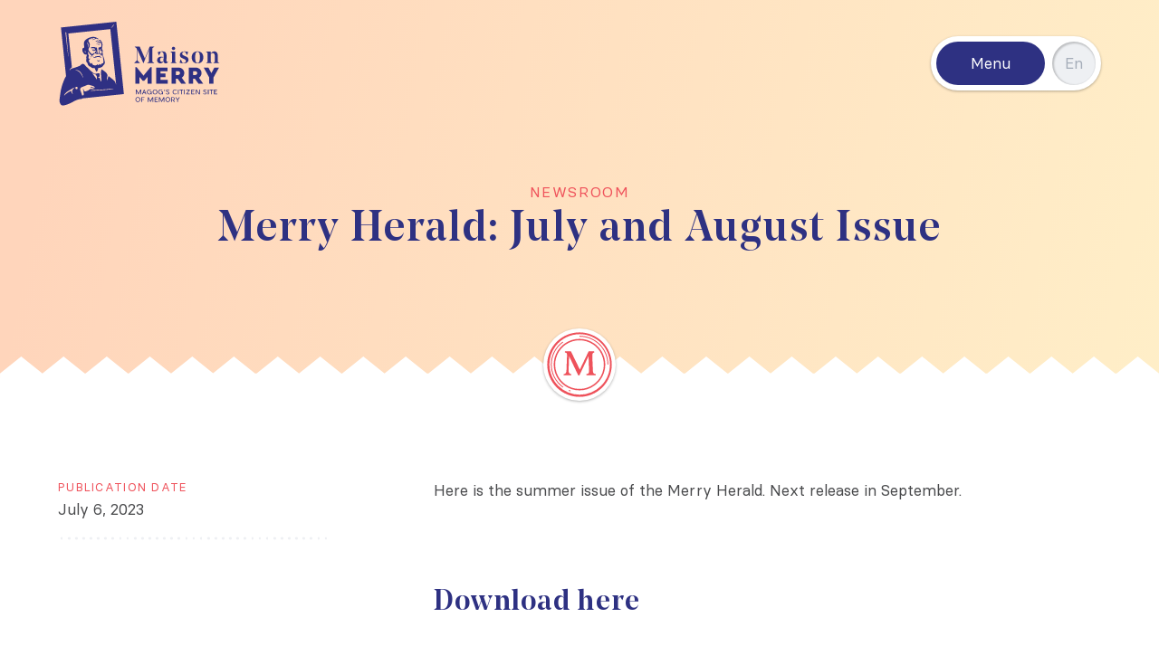

--- FILE ---
content_type: text/html; charset=UTF-8
request_url: https://www.maisonmerry.ca/en/newsroom/merry-herald-edition-de-juillet-aout
body_size: 4342
content:
<!DOCTYPE html>
<html xmlns="http://www.w3.org/1999/xhtml" lang="en-CA">
	<head>
					<!-- Start cookieyes banner --> <script id="cookieyes" type="text/javascript" src="https://cdn-cookieyes.com/client_data/627754d413c512933fc0b3ee/script.js"></script> <!-- End cookieyes banner -->
				<meta charset="utf-8">
		<meta name="viewport" content="width=device-width, initial-scale=1.0">
				<link rel="preconnect" href="https://tj.imgix.net" crossorigin>
		<link rel="dns-prefetch" href="https://d12oqns8b3bfa8.cloudfront.net/" crossorigin>
				<link rel="preload" href="/fonts/noedisplay-medium.woff2" as="font" type="font/woff2" crossorigin>
		<link rel="preload" href="/fonts/basiersquare-regular.woff2" as="font" type="font/woff2" crossorigin>
		<link rel="preload" href="/fonts/basiersquare-semibold.woff2" as="font" type="font/woff2" crossorigin>
				<title>Merry Herald: July and August Issue | Maison Merry</title>
				<meta name="description" content="L&#039;histoire s&#039;anime avec la maison des fondateurs de Magog!">
		<meta name="keywords" content="">
		<meta name="robots" content="index, follow">
				<meta name="mobile-web-app-capable" content="yes">
		<meta name="apple-mobile-web-app-capable" content="yes">
		<meta name="apple-mobile-web-app-status-bar-style" content="default">
				<link rel="shortcut icon" href="https://www.maisonmerry.ca/img/favicon.png">
										<link rel="stylesheet" href="https://www.maisonmerry.ca/dist/app.bae5f4fa0a445b07df14.css"/>						<script src="https://www.maisonmerry.ca/dist/webpack-runtime.a39dc69873477b27484e.js" defer="defer"></script><script src="https://www.maisonmerry.ca/dist/app.292f1cd6f0e560067f32.js" defer="defer"></script>				<meta property="og:locale" content="en-CA">
											<meta property="og:locale:alternate" content="fr-CA"/>
									<meta property="og:site_name" content="Maison Merry">
		<meta property="og:type" content="website">
		<meta property="og:url" content="https://www.maisonmerry.ca/en/newsroom/merry-herald-edition-de-juillet-aout">
		<meta property="og:title" content="Merry Herald: July and August Issue">
		<meta property="og:description" content="L&#039;histoire s&#039;anime avec la maison des fondateurs de Magog!">
												<meta property="og:image" content="https://tj.imgix.net/maison-merry/seo/equipe_maison_horizontal_2023.png?v=1710869218">
			<meta property="og:image:width" content="940">
			<meta property="og:image:height" content="788">
						<link type="text/plain" href="https://www.maisonmerry.ca/humans.txt" rel="author">
	</head>
	<body class="gradient--beige">
		<a class="sr-only" href="#main">Skip to main content</a>
		<div class="container">
	<a class="logo" id="logo" href="https://www.maisonmerry.ca/en/" title="Maison Merry" aria-label="Homepage" rel="home">
		<svg class="logo__img"><use xlink:href="https://www.maisonmerry.ca/img/svg-sprite.svg#logo-maison-merry-en-CA"></use></svg>
	</a>
</div>
<div class="container navbar-button__container">
  <div class="navbar-button shadow">
		<button class="navbar-button__menu" type="button" aria-label="Menu button" aria-haspopup="true" aria-expanded="false">Menu</button>
		

                                                                                                        
            

  <a class="navbar-button__lang" href="https://www.maisonmerry.ca/actualite/merry-herald-edition-de-juillet-aout" hreflang="fr-CA" lang="fr-CA" aria-label="Switch language">En</a>
  	</div>
</div>
                                                           <nav id="meganav" style="transform:translateY(-100%)" class="meganav gradient--grey">
      <div class="container menu__container">
        <ul role="menubar" class="menu">
                    <li role="none" class="menu__item">
            <button class="menu__label menu__label--parent" data-target="submenu-1" aria-haspopup="true" aria-expanded="false" aria-controls="submenu-1">
              <span>Merry House</span>
              <span class="menu__label-caret"></span>
            </button>
            <div class="submenu" id="submenu-1">
              <div class="submenu__content">
                <div class="submenu__column">
    <div class="textstyle-serif mb-quarter">About</div>        <ul role="menu">
                      <li class="submenu__item" role="none">
              <a class="submenu__link" href="https://www.maisonmerry.ca/en/presentation-and-history" data-uri="presentation-and-history" title="Presentation and History" role="menuitem">Presentation and History</a>
            </li>
                      <li class="submenu__item" role="none">
              <a class="submenu__link" href="https://www.maisonmerry.ca/en/mission-valeurs-et-objectifs" data-uri="mission-valeurs-et-objectifs" title="Mission, vision, values and objectives" role="menuitem">Mission, vision, values and objectives</a>
            </li>
                      <li class="submenu__item" role="none">
              <a class="submenu__link" href="https://www.maisonmerry.ca/en/team" data-uri="team" title="Team" role="menuitem">Team</a>
            </li>
                      <li class="submenu__item" role="none">
              <a class="submenu__link" href="https://www.maisonmerry.ca/en/newsroom" data-uri="newsroom" title="Newsroom" role="menuitem">Newsroom</a>
            </li>
                      <li class="submenu__item" role="none">
              <a class="submenu__link" href="https://www.maisonmerry.ca/en/press-review" data-uri="press-review" title="Press review" role="menuitem">Press review</a>
            </li>
                  </ul>
      </div>
                <div class="submenu__column">
    <div class="textstyle-serif mb-quarter">Services</div>        <ul role="menu">
                      <li class="submenu__item" role="none">
              <a class="submenu__link" href="https://www.maisonmerry.ca/en/room-rental" data-uri="room-rental" title="Space Rental" role="menuitem">Space Rental</a>
            </li>
                      <li class="submenu__item" role="none">
              <a class="submenu__link" href="https://www.maisonmerry.ca/en/gift-shop" data-uri="gift-shop" title="Gift Shop" role="menuitem">Gift Shop</a>
            </li>
                  </ul>
      </div>
              </div>
            </div>
          </li>
                    <li role="none" class="menu__item">
            <button class="menu__label menu__label--parent" data-target="submenu-2" aria-haspopup="true" aria-expanded="false" aria-controls="submenu-2">
              <span>Activities</span>
              <span class="menu__label-caret"></span>
            </button>
            <div class="submenu" id="submenu-2">
              <div class="submenu__content">
                <div class="submenu__column">
    <div class="textstyle-serif mb-quarter">General public</div>        <ul role="menu">
                      <li class="submenu__item" role="none">
              <a class="submenu__link" href="https://www.maisonmerry.ca/en/activities/visitors-and-families" data-uri="activities/visitors-and-families" title="Visitors and Families" role="menuitem">Visitors and Families</a>
            </li>
                      <li class="submenu__item" role="none">
              <a class="submenu__link" href="https://www.maisonmerry.ca/en/activities/kids-party" data-uri="activities/kids-party" title="Kids’ Party" role="menuitem">Kids’ Party</a>
            </li>
                      <li class="submenu__item" role="none">
              <a class="submenu__link" href="https://www.maisonmerry.ca/en/activities/groups" data-uri="activities/groups" title="Groups" role="menuitem">Groups</a>
            </li>
                      <li class="submenu__item" role="none">
              <a class="submenu__link" href="https://www.maisonmerry.ca/en/activities/day-camps" data-uri="activities/day-camps" title="Day camps" role="menuitem">Day camps</a>
            </li>
                  </ul>
      </div>
                <div class="submenu__column">
    <div class="textstyle-serif mb-quarter">School groups</div>        <ul role="menu">
                      <li class="submenu__item" role="none">
              <a class="submenu__link" href="https://www.maisonmerry.ca/en/activities/elementary" data-uri="activities/elementary" title="Elementary" role="menuitem">Elementary</a>
            </li>
                      <li class="submenu__item" role="none">
              <a class="submenu__link" href="https://www.maisonmerry.ca/en/activities/high-school" data-uri="activities/high-school" title="High School" role="menuitem">High School</a>
            </li>
                      <li class="submenu__item" role="none">
              <a class="submenu__link" href="https://www.maisonmerry.ca/en/activities/college-and-university" data-uri="activities/college-and-university" title="College and University" role="menuitem">College and University</a>
            </li>
                  </ul>
      </div>
              </div>
            </div>
          </li>
                    <li role="none" class="menu__item">
            <button class="menu__label menu__label--parent" data-target="submenu-3" aria-haspopup="true" aria-expanded="false" aria-controls="submenu-3">
              <span>Contact Information and Admission Fees</span>
              <span class="menu__label-caret"></span>
            </button>
            <div class="submenu" id="submenu-3">
              <div class="submenu__content">
                <div class="submenu__column">
            <ul role="menu">
                      <li class="submenu__item" role="none">
              <a class="submenu__link" href="https://www.maisonmerry.ca/en/contact-information-and-opening-hours" data-uri="contact-information-and-opening-hours" title="Contact information and opening hours" role="menuitem">Contact information and opening hours</a>
            </li>
                      <li class="submenu__item" role="none">
              <a class="submenu__link" href="https://www.maisonmerry.ca/en/rates" data-uri="rates" title="Rates" role="menuitem">Rates</a>
            </li>
                      <li class="submenu__item" role="none">
              <a class="submenu__link" href="https://www.maisonmerry.ca/en/package-and-touristic-region" data-uri="package-and-touristic-region" title="Package and touristic region" role="menuitem">Package and touristic region</a>
            </li>
                  </ul>
      </div>
              </div>
            </div>
          </li>
                                <li class="menu__item" role="none">
              <a class="menu__label" href="https://www.maisonmerry.ca/en/exhibitions" data-uri="exhibitions" title="Exhibitions" role="menuitem">Exhibitions</a>
            </li>
                      <li class="menu__item" role="none">
              <a class="menu__label" href="https://www.maisonmerry.ca/en/events" data-uri="events" title="Special Events" role="menuitem">Special Events</a>
            </li>
                      <li class="menu__item" role="none">
              <a class="menu__label" href="https://www.maisonmerry.ca/en/become-a-member" data-uri="become-a-member" title="Become a member" role="menuitem">Become a member</a>
            </li>
                      <li class="menu__item" role="none">
              <a class="menu__label" href="https://www.maisonmerry.ca/en/donation" data-uri="donation" title="Make a donation" role="menuitem">Make a donation</a>
            </li>
                      <li class="menu__item" role="none">
              <a class="menu__label" href="https://www.maisonmerry.ca/en/partners" data-uri="partners" title="Partners" role="menuitem">Partners</a>
            </li>
                  </ul>
      </div>
    </nav>
  
		

<header class="header">
	<div class="container header__container">
		<div class="header__content text-center">
		<h2 class="textstyle-uppercase title-section">Newsroom</h2>		<h1 class="textstyle-serif title-page">Merry Herald: July and August Issue</h1>
	</div>
  </div>
</header>
<div aria-hidden="true" role="presentation" data-nosnippet class="header__container header__container--fake">
	<div class="header__content text-center">
		<h2 class="textstyle-uppercase title-section">Newsroom</h2>		<h1 class="textstyle-serif title-page">Merry Herald: July and August Issue</h1>
	</div>
</div>


	<div class="header__graphics">
		<div class="stamp__wrapper shadow">
			<svg class="stamp"><use xlink:href="https://www.maisonmerry.ca/img/svg-sprite.svg#stamp"></use></svg>
		</div>
		<svg class="divider-triangles divider-triangles--bottom" viewBox="0 0 1438 28">
			<path d="M26.288 0l26.288 21h371.927l26.288-21 26.288 21h159.676l26.288-21 25.8 20.611L714.645 0l26.288 21h1.947l26.288-21 26.288 21H903.53l26.288-21 26.288 21 26.289-21 26.288 21h1.947l26.288-21 26.288 21h54.523l26.288-21 26.288 21h108.073l26.288-21 26.288 21 26.288-21 26.288 21h1.948l26.288-21 26.288 21H1438v7H0v-7L26.288 0zm263.854 0l26.288 21H212.252L238.54 0l25.8 20.611L290.142 0zM132.414 0l26.288 21h-52.576l26.288-21zM557.89 0l26.288 21h-52.576L557.89 0zM344.665 0l26.288 21h-52.576l26.288-21zm-265.8 0l26.287 21H52.576L78.864 0zm424.502 0l26.288 21H477.08l26.288-21zm372.9 0l26.289 21H849.98l26.288-21zM185.964 0l26.289 21h-52.577l26.288-21zm424.504 0l26.288 21h-52.577l26.289-21zM397.24 0l26.288 21h-52.576L397.24 0zm424.503 0l26.288 21h-52.576l26.288-21zm267.749 0l26.288 21h-52.576l26.288-21zm161.623 0l26.288 21h-52.576l26.288-21zm-54.524 0l26.288 21h-52.576l26.288-21z" fill="#FFF" fill-rule="evenodd"/>
		</svg>
	</div>

		<main id="main" class="content-wrapper">
			
  <div class="container sidebar-grid">

        <div class="sidebar pb-threequarter">
                <div class="sidebar-block mb-quarter pb-quarter divider-dotted divider-dotted--small">
      <div class="textstyle-uppercase title-specs">Publication date</div>
      <div class="line-height-small">July 6, 2023</div>
          </div>
  
    </div> 
        <div>
            <div class="wysiwyg mb-full"><p>Here is the summer issue of the Merry Herald. Next release in September.</p></div>
        


  
    
        <div class="mb-threequarter">
                      <h2 class="subtitle-1 textstyle-serif mb-third">Download here</h2>
                    

      <div>
      <a class="button-icon mb-quarter" href="https://d12oqns8b3bfa8.cloudfront.net/maison-merry/vol1_numero5-6-juillet23.pdf?v=1688668276" target="_blank" download rel="noreferrer noopener">
                  <div class="button-icon__wrapper border--medium-blue">
    <svg class="button-icon__icon fill--white"><use xlink:href="https://www.maisonmerry.ca/img/svg-sprite.svg#util-files"></use></svg>
    <div class="button-icon__inner-bg bg--saumon"></div>
  </div>

        <div class="button-icon__text">Vol1 numero5 6 juillet23</div>
      </a>
    </div>
  
        </div>

            
  
    </div>

  </div>

		</main>
		

<footer class="footer bg--grey">
		<div class="footer__overflow bg--white">
		<div class="container">
			<svg class="footer__graphic"><use xlink:href="https://www.maisonmerry.ca/img/svg-sprite.svg#graphics-oversize-letters-en-CA"></use></svg>
		</div>
	</div>
		<div class="footer__content container pb-full">
		<div class="footer-newsletter">
			<div class="subtitle-3 textstyle-serif mb-quarter">Newsletter</div>
			<div>Subscribe to our newsletter to stay informed of our many activities.</div>
			<a class="mt-quarter link-caret" href="https://www.maisonmerry.ca/en/newsletter">Subscribe</a>
		</div>
		<div class="footer-logo">
			<svg class="footer-logo__svg mb-quarter"><use xlink:href="https://www.maisonmerry.ca/img/svg-sprite.svg#logo-smq"></use></svg>
			<div>Recipient of the 2019 Excellence Award, category 1</div>
		</div>
		<div class="footer-logo">
			<svg class="footer-logo__svg footer-logo__svg--horizontal mb-quarter"><use xlink:href="https://www.maisonmerry.ca/img/svg-sprite.svg#logo-ville-magog"></use></svg>
			<div>City of Magog, project initiator</div>
		</div>
		<div class="footer-logo">
			<svg class="footer-logo__svg mb-quarter"><use xlink:href="https://www.maisonmerry.ca/img/svg-sprite.svg#logo_IMA"></use></svg>
			<div>Institution muséale agréée</div>
		</div>
		<div class="footer-logo">
			<img class="footer-logo__svg mb-quarter" src="https://www.maisonmerry.ca/img/logo_OMER.png">
			<div>La soirée des OMER</div>
		</div>
	</div>
			<div class="container subfooter__content pb-third pt-third">
			<div class="social-medias">
				<a class="button-icon social-medias__button" title="Facebook" rel="noopener noreferrer" href="https://www.facebook.com/MaisonMerryMagog/" target="_blank">
		  <div class="button-icon__wrapper border--medium-blue">
    <svg class="button-icon__icon fill--white"><use xlink:href="https://www.maisonmerry.ca/img/svg-sprite.svg#social-facebook"></use></svg>
    <div class="button-icon__inner-bg bg--dark-blue"></div>
  </div>

	</a>

				<a class="button-icon social-medias__button" title="Instagram" rel="noopener noreferrer" href="https://www.instagram.com/maisonmerrymagog" target="_blank">
		  <div class="button-icon__wrapper border--medium-blue">
    <svg class="button-icon__icon fill--white"><use xlink:href="https://www.maisonmerry.ca/img/svg-sprite.svg#social-instagram"></use></svg>
    <div class="button-icon__inner-bg bg--dark-blue"></div>
  </div>

	</a>

				<a class="button-icon social-medias__button" title="LinkedIn" rel="noopener noreferrer" href="https://www.linkedin.com/company/maison-merry" target="_blank">
		  <div class="button-icon__wrapper border--medium-blue">
    <svg class="button-icon__icon fill--white"><use xlink:href="https://www.maisonmerry.ca/img/svg-sprite.svg#social-linkedin"></use></svg>
    <div class="button-icon__inner-bg bg--dark-blue"></div>
  </div>

	</a>

				<a class="button-icon social-medias__button" title="Youtube" rel="noopener noreferrer" href="https://www.youtube.com/channel/UC-TEuOZ8y2TBKU1BNLhHrCA" target="_blank">
		  <div class="button-icon__wrapper border--medium-blue">
    <svg class="button-icon__icon fill--white"><use xlink:href="https://www.maisonmerry.ca/img/svg-sprite.svg#social-youtube"></use></svg>
    <div class="button-icon__inner-bg bg--dark-blue"></div>
  </div>

	</a>

			</div>
			<div class="copyright">
								<div class="copyright__text">Illustrations : Sans Cravate</div>
				
				<a class="copyright__icon-wrapper" rel="noopener" href="https://www.troisieme.ca" target="_blank" title="3e joueur">
					<svg class="copyright__icon"><use xlink:href="https://www.maisonmerry.ca/img/svg-sprite.svg#logo-troisieme"></use></svg>
				</a>
			</div>
		</div>

</footer>
										<script>(function(w,d,s,l,i){w[l]=w[l]||[];w[l].push({'gtm.start':
				new Date().getTime(),event:'gtm.js'});var f=d.getElementsByTagName(s)[0],
				j=d.createElement(s),dl=l!='dataLayer'?'&l='+l:'';j.async=true;j.src=
				'https://www.googletagmanager.com/gtm.js?id='+i+dl;f.parentNode.insertBefore(j,f);
				})(window,document,'script','dataLayer','GTM-P4XGJ96');</script>
						<script>
			setTimeout(function(){
				!function(f,b,e,v,n,t,s)
				{if(f.fbq)return;n=f.fbq=function(){n.callMethod?
				n.callMethod.apply(n,arguments):n.queue.push(arguments)};
				if(!f._fbq)f._fbq=n;n.push=n;n.loaded=!0;n.version='2.0';
				n.queue=[];t=b.createElement(e);t.async=!0;
				t.src=v;s=b.getElementsByTagName(e)[0];
				s.parentNode.insertBefore(t,s)}(window, document,'script',
				'https://connect.facebook.net/en_US/fbevents.js');
				fbq('init', '461427464481778');
				fbq('track', 'PageView');
			}, 3000);
			</script>
							</body>
</html>


--- FILE ---
content_type: text/css
request_url: https://www.maisonmerry.ca/dist/app.bae5f4fa0a445b07df14.css
body_size: 8794
content:
@font-face{font-display:swap;font-family:noe;font-style:normal;font-weight:400;src:url(/fonts/noedisplay-medium.woff2) format("woff2")}@font-face{font-display:swap;font-family:basier;font-style:normal;font-weight:400;src:url(/fonts/basiersquare-regular.woff2) format("woff2")}@font-face{font-display:swap;font-family:basier;font-style:italic;font-weight:400;src:url(/fonts/basiersquare-regularitalic.woff2) format("woff2")}@font-face{font-display:swap;font-family:basier;font-style:normal;font-weight:700;src:url(/fonts/basiersquare-semibold.woff2) format("woff2")}@font-face{font-display:swap;font-family:basier;font-style:italic;font-weight:700;src:url(/fonts/basiersquare-semibolditalic.woff2) format("woff2")}.home-history__legend,.polaroid__legend{align-items:center;color:#6a6d73;display:flex;font-size:.7em;position:absolute;width:96%;z-index:2}.container{max-width:1640px;position:relative}.container,.narrow{margin-left:auto;margin-right:auto;width:90%}.narrow{max-width:900px}.content-wrapper{background-color:#fff;padding-top:6rem;position:relative;z-index:1}@media(min-width:768px){.content-wrapper{padding-top:7rem}}html{-webkit-tap-highlight-color:rgba(78,78,78,0);-webkit-text-size-adjust:100%;font-family:sans-serif;line-height:1.15}*,:after,:before{box-sizing:border-box}input:required{box-shadow:none}input:invalid{box-shadow:none}blockquote,h1,h2,h3,h4,h5,h6{font-weight:400;margin:0}b,strong{font-weight:bolder}dl,ul{list-style:none;margin:0;padding:0}ol ol,ol ul,ul ol,ul ul{margin-bottom:0}abbr[title]{border-bottom:none;text-decoration:underline;-webkit-text-decoration:underline dotted;text-decoration:underline dotted}small{font-size:80%}sub,sup{font-size:75%;line-height:0;position:relative;vertical-align:baseline}sub{bottom:-.25em}sup{top:-.5em}code,kbd,pre,samp{font-family:Menlo,Monaco,Consolas,Liberation Mono,Courier New,monospace}audio,canvas,embed,iframe,img,object,svg,video{display:block;vertical-align:middle}figure,img,video{height:auto;margin:0;max-width:100%}time{display:block}table{border-collapse:collapse}button{-webkit-appearance:none;-moz-appearance:none;appearance:none;background:none;border:0;border-radius:0;color:inherit;cursor:pointer;outline:none}button,input,optgroup,select,textarea{font-family:inherit;font-size:100%;line-height:inherit;margin:0}button,input{overflow:visible}button,select{text-transform:none}[type=button],[type=reset],[type=submit],button{-webkit-appearance:button}fieldset{padding:.35em .75em .625em}textarea{overflow:auto}legend{box-sizing:border-box;color:inherit;display:table;max-width:100%;padding:0;white-space:normal}progress{vertical-align:baseline}[type=number]::-webkit-inner-spin-button,[type=number]::-webkit-outer-spin-button{height:auto}[type=search]{-webkit-appearance:textfield;outline-offset:-2px}[type=search]::-webkit-search-decoration{-webkit-appearance:none}::-webkit-file-upload-button{-webkit-appearance:button;font:inherit}:root{--button:40px;font-size:75%}@media(min-width:768px){:root{--button:48px;font-size:87.5%}}@media(min-width:992px){:root{font-size:100%}}@media(min-width:1500px){:root{font-size:112.5%}}body{-webkit-font-smoothing:antialiased;-moz-osx-font-smoothing:grayscale;background-color:#fff;color:#494a4c;font-family:basier,arial,sans-serif;font-size:1.25rem;font-weight:400;line-height:1.4;margin:0;text-align:left}@media(min-width:768px){body{font-size:1.14rem}}@media(min-width:992px){body{font-size:1.06rem}}@media(min-width:1500px){body{font-size:1rem}}::-moz-placeholder{color:#89949f;opacity:1}::placeholder{color:#89949f;opacity:1}:focus{outline:none}.outline-focus :focus{outline:thin dotted;outline-color:#80828a}::-moz-focus-inner{border-style:none;padding:0}.mb-full{margin-bottom:4rem}@media(min-width:576px){.mb-full{margin-bottom:5rem}}@media(min-width:1200px){.mb-full{margin-bottom:6rem}}.pb-full{padding-bottom:4rem}@media(min-width:576px){.pb-full{padding-bottom:5rem}}@media(min-width:1200px){.pb-full{padding-bottom:6rem}}.pt-full{padding-top:4rem}@media(min-width:576px){.pt-full{padding-top:5rem}}@media(min-width:1200px){.pt-full{padding-top:6rem}}.mb-threequarter{margin-bottom:3rem}@media(min-width:576px){.mb-threequarter{margin-bottom:3.75rem}}@media(min-width:1200px){.mb-threequarter{margin-bottom:4.5rem}}.pb-threequarter{padding-bottom:3rem}@media(min-width:576px){.pb-threequarter{padding-bottom:3.75rem}}@media(min-width:1200px){.pb-threequarter{padding-bottom:4.5rem}}.pb-twothird{padding-bottom:2.64rem}@media(min-width:576px){.pb-twothird{padding-bottom:3.3rem}}@media(min-width:1200px){.pb-twothird{padding-bottom:3.96rem}}.mb-half{margin-bottom:2rem}@media(min-width:576px){.mb-half{margin-bottom:2.5rem}}@media(min-width:1200px){.mb-half{margin-bottom:3rem}}.mt-half{margin-top:2rem}@media(min-width:576px){.mt-half{margin-top:2.5rem}}@media(min-width:1200px){.mt-half{margin-top:3rem}}.pb-half{padding-bottom:2rem}@media(min-width:576px){.pb-half{padding-bottom:2.5rem}}@media(min-width:1200px){.pb-half{padding-bottom:3rem}}.mb-third{margin-bottom:1.32rem}@media(min-width:576px){.mb-third{margin-bottom:1.65rem}}@media(min-width:1200px){.mb-third{margin-bottom:1.98rem}}.mt-third{margin-top:1.32rem}@media(min-width:576px){.mt-third{margin-top:1.65rem}}@media(min-width:1200px){.mt-third{margin-top:1.98rem}}.pb-third{padding-bottom:1.32rem}@media(min-width:576px){.pb-third{padding-bottom:1.65rem}}@media(min-width:1200px){.pb-third{padding-bottom:1.98rem}}.pt-third{padding-top:1.32rem}@media(min-width:576px){.pt-third{padding-top:1.65rem}}@media(min-width:1200px){.pt-third{padding-top:1.98rem}}.mb-quarter{margin-bottom:1rem}@media(min-width:576px){.mb-quarter{margin-bottom:1.25rem}}@media(min-width:1200px){.mb-quarter{margin-bottom:1.5rem}}.mt-quarter{margin-top:1rem}@media(min-width:576px){.mt-quarter{margin-top:1.25rem}}@media(min-width:1200px){.mt-quarter{margin-top:1.5rem}}.pb-quarter{padding-bottom:1rem}@media(min-width:576px){.pb-quarter{padding-bottom:1.25rem}}@media(min-width:1200px){.pb-quarter{padding-bottom:1.5rem}}.pt-quarter{padding-top:1rem}@media(min-width:576px){.pt-quarter{padding-top:1.25rem}}@media(min-width:1200px){.pt-quarter{padding-top:1.5rem}}.column-center{align-items:center;display:flex;flex-direction:column}.sr-only{clip:rect(0,0,0,0);border:0;height:1px;overflow:hidden;padding:0;position:absolute;white-space:nowrap;width:1px}.gradient--grey{background:linear-gradient(227deg,#eef0f3,#fff)}.gradient--beige{background:linear-gradient(101deg,#ffd5bb 5%,#fff3ca)}.bg--grey{background-color:#eef0f3}.bg--light-blue{background-color:#d3f4f9}.bg--dark-blue{background-color:#2e3182}.bg--beige{background-color:#fff1d1}.bg--saumon{background-color:#f4ac93}.bg--white{background-color:#fff}.bg--red{background-color:#ef525b}.bg--white-split{background:linear-gradient(180deg,transparent 50%,#fff 0)}.border--medium-blue{border-color:#bddee3}.border--saumon{border-color:#f4ac93}.fill--white{fill:#fff}.shadow{box-shadow:0 1px 3px 0 rgba(0,0,0,.3)}.text-center{text-align:center}.text-left{text-align:left}.no-content{grid-column:1/-1}.line-height-small{line-height:1.2}.lazy-wrapper{background-color:#eef0f3;position:relative}.lazy-wrapper iframe,.lazy-wrapper img{color:#eef0f3;display:block;left:0;opacity:0;position:absolute;top:0;transition:opacity .2s linear}.lazy-wrapper img{font-family:"object-fit: cover; object-position: center center";-o-object-position:center center;object-position:center center}.lazy-wrapper iframe,.lazy-wrapper img{height:100%;-o-object-fit:cover;object-fit:cover;width:100%}.lazy-wrapper iframe{font-family:"object-fit: cover; object-position: left top";-o-object-position:left top;object-position:left top}.textstyle-uppercase{color:#ef525b;letter-spacing:.1em;text-transform:uppercase}.bg--light-blue .textstyle-uppercase{color:#da000c}.textstyle-serif,.wysiwyg h2,.wysiwyg h3,.wysiwyg h4{color:#2e3182;font-family:noe,serif;letter-spacing:.04em;line-height:1.1}.title-page{font-size:3rem;margin-top:.1em}@media(min-width:1300px){.title-page{font-size:3.6vw}}.subtitle-1,.wysiwyg h2{font-size:2rem}@media(min-width:1300px){.subtitle-1,.wysiwyg h2{font-size:2.2rem}}.subtitle-2,.wysiwyg h3{font-size:1.7rem}.subtitle-3,.wysiwyg h4{font-size:1.3rem;line-height:1.2}.subtitle-greybg{background-color:#eef0f3;font-size:1.4rem;padding:.8rem;text-align:center}.title-section{font-size:1rem}.title-specs{font-size:.8rem;margin-bottom:.5em}.wysiwyg>:first-child{margin-top:0}.wysiwyg>:last-child{margin-bottom:0}.wysiwyg h2,.wysiwyg h3,.wysiwyg h4{margin:2em 0 .6em}.wysiwyg h2{margin-bottom:.8em}.wysiwyg h5{font-size:1.08em;margin:1.5rem 0 1em}.wysiwyg a,.wysiwyg h5{color:#2e3182}.wysiwyg p{margin-bottom:2rem;margin-top:0;overflow:hidden;text-overflow:ellipsis}.wysiwyg li p{margin-bottom:1rem}.wysiwyg em{color:#555e6b}.wysiwyg mark{background-color:#d3f4f9;color:#2e3182}.wysiwyg hr{border:0;border-top:1px solid #d5dadf;margin-bottom:2rem;margin-top:2rem}.wysiwyg blockquote{color:#2e3182;font-style:italic;margin-bottom:2rem;padding:1rem 2em;position:relative}.wysiwyg blockquote:before{background-color:#d3f4f9;content:"";display:block;height:100%;left:0;position:absolute;top:0;width:4px}.wysiwyg>ul{margin-bottom:2rem}.wysiwyg>ul>li{list-style:none;margin:0 0 .9em;padding-left:2em;position:relative}.wysiwyg>ul>li:before{background-image:url("[data-uri]");background-position:50%;background-repeat:no-repeat;background-size:100%;color:#ef525b;content:"";height:1em;left:0;margin-right:1.5em;position:absolute;top:.3rem;width:.6em}.wysiwyg>ul ul{margin:1em 0}.wysiwyg>ul ul li{padding-left:2em;position:relative}.wysiwyg>ul ul li:before{color:#2e3182;content:"—";left:0;margin-right:1.5em;position:absolute}.wysiwyg>ul ul ul{margin:.5em 0}.wysiwyg>ol{counter-reset:my-counter;list-style:none;margin-bottom:2rem;padding-left:0;padding-top:1rem}.wysiwyg>ol>li{counter-increment:my-counter;list-style:none;margin:0 0 1.2em;padding-left:3.5em;position:relative}.wysiwyg>ol>li:before{align-items:center;background-color:#ef525b;border-radius:50%;color:#fff;content:counter(my-counter);display:flex;height:1.8em;justify-content:center;left:0;line-height:1;margin-right:2em;max-width:1.8em;padding:.96em 1em 1em;position:absolute;top:-.2em;width:1.8em}.wysiwyg>ol ol{margin:1em 0}.wysiwyg>ol ol li{padding:2px 0}.wysiwyg>ol ol ol{margin:.5em 0}.accordions__item{border-bottom:1px solid #bddee3}.accordions__heading{align-items:center;display:flex;font-size:1.1em;justify-content:space-between;padding:0;text-align:left;width:100%}.accordions__title{padding:1.5rem 0;transition:color .2s ease-in}.accordions__heading--active .accordions__title,.accordions__heading:hover .accordions__title{color:#ef525b}.accordions__content{height:0;margin:0;overflow:hidden;transition:height .3s ease-in-out}.accordions__icon-wrapper{align-items:center;display:flex;flex-shrink:0;height:2rem;justify-content:center;margin:0 .5rem 0 1rem;position:relative;width:2rem}@media(min-width:768px){.accordions__icon-wrapper{height:2.3rem;width:2.3rem}}.accordions__icon-bg{background-color:#ef525b;height:100%;left:0;position:absolute;top:0;transform:rotate(45deg);transition:background-color .2s ease-in;width:100%}.accordions__icon{fill:#fff;bottom:0;box-sizing:border-box;height:70%;left:0;margin:auto;position:absolute;right:0;top:0;transform:rotate(0);transition:transform .3s;transition:transform .3s ease-in-out;width:70%;z-index:1}.accordions__icon--close{transform:scale(0)}.accordions__heading--active .accordions__icon--close,.accordions__icon--open{transform:scale(1)}.accordions__heading--active .accordions__icon--open{transform:scale(0)}a{color:inherit;text-decoration:none;transition:color .3s linear}a:active,a:hover{color:#ef525b;transition:color .1s linear}@media(hover:none)and (pointer:coarse){a:active,a:hover{color:inherit}}.link-caret{align-items:center;color:#2e3182;display:inline-flex;font-size:.9em;letter-spacing:.05em;padding:1rem 1rem 1rem 0}.link-caret:before{border-bottom:4px solid transparent;border-left:4px solid #ef525b;border-right:0;border-top:4px solid transparent;content:"";height:0;padding-right:1rem;transition:transform .2s ease-in-out;width:0}@media(min-width:1200px){.link-caret:before{border-bottom:6px solid transparent;border-left:6px solid #ef525b;border-right:0;border-top:6px solid transparent}}.link-caret:hover:before{transform:translateX(.4rem)}.link-caret--in-list{padding:.3rem 1rem .3rem 0}.divider-triangles{height:auto;left:0;position:absolute;width:100%}.divider-triangles--bottom{bottom:-1px}.divider-triangles--top{top:-1px}.with-triangles{position:relative}.divider-losanges{height:20px;max-width:60px;min-width:30px;width:4vw}.divider-dotted:after{background-image:url("[data-uri]");background-position:0 0;background-repeat:space;background-size:8px 4px;bottom:0;content:"";height:4px;left:0;position:absolute;width:100%}@media(min-width:768px){.divider-dotted:after{background-size:12px 6px;height:6px}}.divider-dotted--small:after{background-size:8px 4px;height:4px}.button-text{align-items:center;border-radius:2em;cursor:pointer;display:inline-flex;font-size:1em;height:40px;height:var(--button);justify-content:center;padding:0 2em 1px;text-align:center;transition:all .2s}.button-text.disabled,.button-text:disabled,.button-text[disabled]{cursor:default;opacity:.5;pointer-events:none}.button-text:active{box-shadow:inset 1px 1px 2px 1px rgba(0,0,0,.2);color:#fff}.button-text--light{background-color:#fff}.button-text--light:hover{background-color:#eef0f3;color:inherit;transition:all .2s linear}.button-text--filter{background-color:#2e3182;color:#fff;margin:0 .5rem}@media(max-width:575.98px){.button-text--filter{font-size:.95em;padding:0 1.5rem}}@media(min-width:768px){.button-text--filter{margin:0 1rem}}input:checked+.button-text--filter{background-color:#eef0f3;box-shadow:inset 1px 1px 2px 1px rgba(0,0,0,.2);color:#a5adb9;cursor:default}.filters-exhibitions{display:flex;justify-content:center}.filters-exhibitions input{left:0;opacity:0;position:absolute;top:0;z-index:-1}.mailchimp-form__title{color:#2e3182;display:block;font-size:17px;margin-bottom:1rem}@media(min-width:768px){.mailchimp-form__title{font-size:20px}}.mailchimp-form__choice-item{align-items:center;display:flex;padding:.3em 0;position:relative}.mailchimp-form__choice-item label{cursor:pointer;display:inline-block;font-size:1em;width:100%}.mailchimp-form input[type=checkbox],.mailchimp-form input[type=radio]{left:0;opacity:0;position:absolute;top:0;z-index:-1}.mailchimp-form input[type=checkbox]+label:before,.mailchimp-form input[type=radio]+label:before{background-color:#c4cad2;content:"";cursor:pointer;display:inline-block;height:1em;margin-right:.8em;transition:background-color .2s ease;vertical-align:middle;width:1em}.mailchimp-form input[type=checkbox]:focus+label:before,.mailchimp-form input[type=radio]:focus+label:before{outline:1px solid #c4cad2;outline-offset:2px}.mailchimp-form input[type=checkbox]:checked+label:before,.mailchimp-form input[type=radio]:checked+label:before{background-color:#f4ac93}.mailchimp-form input[type=radio]+label:before{border-radius:50%}.mailchimp-form input[type=email],.mailchimp-form input[type=password],.mailchimp-form input[type=tel],.mailchimp-form input[type=text],.mailchimp-form input[type=url],.mailchimp-form textarea{-webkit-appearance:none;-moz-appearance:none;appearance:none;background-color:#eef0f3;border:none;border-bottom:2px solid #eef0f3;border-radius:0;box-shadow:none;font-size:16px;min-height:50px;padding:.5rem;width:100%}@media(min-width:1300px){.mailchimp-form input[type=email],.mailchimp-form input[type=password],.mailchimp-form input[type=tel],.mailchimp-form input[type=text],.mailchimp-form input[type=url],.mailchimp-form textarea{font-size:17px;min-height:60px;padding:.6rem}}.mailchimp-form input[type=email]:focus,.mailchimp-form input[type=password]:focus,.mailchimp-form input[type=tel]:focus,.mailchimp-form input[type=text]:focus,.mailchimp-form input[type=url]:focus,.mailchimp-form textarea:focus{border-bottom:2px solid #f4ac93}.mailchimp-form__submit{align-items:center;background-color:#2e3182;border:none;border-radius:2em;color:#fff;cursor:pointer;display:inline-flex;font-size:1em;height:40px;height:var(--button);justify-content:center;padding:0 2em 1px;text-align:center;transition:all .2s}.mailchimp-form__submit.disabled,.mailchimp-form__submit:disabled,.mailchimp-form__submit[disabled]{cursor:default;opacity:.5;pointer-events:none}.mailchimp-form__submit:active{box-shadow:inset 1px 1px 2px 1px rgba(0,0,0,.2);color:#fff}.mailchimp-form__split{grid-gap:1rem;display:grid;grid-template-columns:1fr}@media(min-width:768px){.mailchimp-form__split{grid-template-columns:repeat(2,minmax(0,1fr))}}.mailchimp-form div.mce_inline_error{background-color:transparent!important;color:#ef525b!important;font-size:.8em;padding-left:0!important;padding-top:10px!important}.mailchimp-form input.mce_inline_error{border-color:#ef525b!important}.mailchimp-form__response{background-color:#bff2bf;border:1px solid #a8d7a8;padding:1rem}.button-icon{align-items:center;display:inline-flex;transition:opacity .3s ease}.button-icon__icon{height:66%;width:66%;z-index:1}.button-icon__wrapper{align-items:center;border-radius:50%;border-style:solid;border-width:1px;display:flex;flex-shrink:0;height:3.2rem;justify-content:center;position:relative;transition:border-color .2s linear;width:3.2rem}.button-icon:hover .button-icon__wrapper{border-color:transparent}.button-icon__text{margin-left:1.2rem}.button-icon__inner-bg{border-radius:50%;height:100%;left:0;position:absolute;top:0;transform:scale(.86);transition:transform .2s ease-in-out;width:100%;z-index:0}.button-icon:hover:not(.swiper-button-disabled) .button-icon__inner-bg{transform:scale(1)}.blockquotes{display:flex;flex-direction:column;justify-content:center;margin:0;min-height:9rem;padding-left:5rem;padding-right:2rem;padding-top:1rem;position:relative}.blockquotes__citation{color:#2e3182;font-style:italic}.blockquotes__author{color:#555e6b;font-size:.85em}.blockquotes:before{background-image:url("[data-uri]");background-repeat:no-repeat;background-size:auto 7rem;content:"";height:100%;left:0;position:absolute;top:0;width:100%;z-index:-1}.sidebar-block{position:relative}@media(max-width:767.98px){.sidebar-block--accordions{background-color:#bddee3;border-radius:.5rem;padding:1.5rem 2rem}}.cta__outter{border:1px solid #eef0f3;padding:1rem}.cta__inner{padding:3rem 2rem}@media(min-width:768px){.cta__inner{padding:4rem}}.graphics{fill:#2e3182;display:flex;height:9vw;justify-content:center;max-height:120px;min-height:5rem;width:40%}@media(min-width:768px){.graphics{width:30%}}.graphics-text{grid-gap:4rem;display:grid;gap:4rem;grid-template-columns:1fr;justify-content:center;text-align:center}@media(min-width:768px){.graphics-text{grid-template-columns:35% 1fr;text-align:left}}.graphics-text__svg{display:flex;height:18vw;justify-self:center;max-height:18rem;min-height:7rem;width:auto}.polaroid{margin:.5rem 0;padding-top:70%;position:relative;transform:rotate(-1deg);width:100%}.polaroid__content{align-items:center;border:1.4rem solid #fff;display:flex;filter:drop-shadow(1px 2px 3px rgba(0,0,0,.2));height:100%;justify-content:center;left:2%;position:absolute;top:0;width:96%}@media(min-width:576px)and (max-width:991.98px){.polaroid__content{border-width:1rem}}.home-events .polaroid__content,.rental-card .polaroid__content{border-width:1rem}.polaroid__color-stack{background-color:rgba(114,123,159,.1);height:104%;left:2%;position:absolute;top:-2%;transform:rotate(2deg);width:96%;z-index:-1}.polaroid__link{align-items:center;background-color:none;display:flex;height:100%;justify-content:center;left:0;position:absolute;top:0;transition:background-color .4s ease-in-out;width:100%;z-index:1}.polaroid__link:hover{background-color:rgba(0,0,0,.2);transition:background-color .3s ease-in-out}.polaroid__legend{background-color:#fff;bottom:-2px;left:2%;min-height:1.4rem;padding:10px 1.4rem}.pagination{align-items:center;color:#a5adb9;display:flex;font-size:.9em;justify-content:center}.pagination__item{display:inline-block}.pagination__arrow,.pagination__link{align-items:center;background-color:transparent;border-radius:50%;display:flex;height:40px;height:var(--button);justify-content:center;margin:0 2px;transition:all .3s linear;width:40px;width:var(--button)}.pagination__arrow:hover,.pagination__link:not(.pagination__link--current):hover{background-color:#eef0f3;color:#2e3182;transition:all .2s linear}.pagination__link--current{background-color:#fff1d1;color:#ef525b}.pagination__link--current:active,.pagination__link--current:hover{color:#ef525b}.fees-table{border-collapse:collapse;border-spacing:0;display:table;height:100%;width:100%}.fees-table td,.fees-table th{border:1px solid #f4ac93;min-width:2em;padding:1em;width:50%}.fees-table td>:last-child,.fees-table th>:last-child{margin-bottom:0}.stamp{height:90%;width:90%}.stamp__wrapper{align-items:center;background-color:#fff;border-radius:50%;bottom:-1.5rem;display:flex;height:4rem;justify-content:center;left:0;margin-left:auto;margin-right:auto;position:absolute;right:0;width:4rem;z-index:9}@media(min-width:768px){.stamp__wrapper{bottom:-1.1rem}}@media(min-width:992px){.stamp__wrapper{bottom:-1.6rem;height:5rem;width:5rem}}@media(min-width:1300px){.stamp__wrapper{height:5.6rem;width:5.6rem}}.stamp__wrapper--home{top:calc(60vw - 2rem)}@media(min-width:992px){.stamp__wrapper--home{top:calc(60vw - 2.5rem)}}@media(min-width:1300px){.stamp__wrapper--home{top:calc(60vw - 2.8rem)}}.info-block-grid{grid-gap:3rem;display:grid;gap:3rem;grid-template-columns:1fr}@media(min-width:768px){.info-block-grid{grid-column-gap:7rem;grid-row-gap:4rem;-moz-column-gap:7rem;column-gap:7rem;grid-template-columns:repeat(2,minmax(0,1fr));row-gap:4rem}}.info-block__text{margin-left:auto;margin-right:auto;max-width:80%;text-align:center}.info-block__link{display:inline-block;padding:0 1rem .5rem}.info-block--full-width{grid-column:1/-1}.partners-logos__grid{grid-gap:1rem;display:grid;gap:1rem;grid-template-columns:repeat(auto-fit,minmax(200px,1fr))}@media(min-width:768px){.partners-logos__grid{grid-gap:3rem;gap:3rem}}.partners-logos__block{align-items:center;background-color:#fff;border:1px solid #eef0f3;border-radius:.6rem;display:flex;flex-direction:column;justify-content:center;max-width:100%;min-height:80px;padding:1rem;position:relative}.partners-logos__img{height:auto;margin-bottom:1rem;max-width:100px}@media(min-width:768px){.partners-logos__img{max-width:130px}}.partners-logos__link{display:block;height:100%;left:0;position:absolute;top:0;width:100%;z-index:1}.partners-logos__link:hover+.partners-logos__title{color:#2e3182}.gallery-carousel{cursor:grab}.gallery-carousel__slide{flex-shrink:0;transition-property:transform;width:100%}@media(min-width:576px){.gallery-carousel__slide{width:calc(50% - 15px)}}.gallery-carousel__navigation{display:flex}.gallery-carousel__navigation button{margin-right:.8rem;padding:0}.swiper-button-lock{display:none}.swiper-button-disabled{cursor:default;opacity:.5;transition:opacity 1s ease}.timeline-years{position:relative}.timeline-years:after{background-color:#ef525b;bottom:7px;content:"";height:1px;left:0;position:absolute;width:100%}.timeline-years__slide{align-items:center;cursor:pointer;display:flex;flex-direction:column;flex-shrink:0;height:4rem;justify-content:space-between;transition-property:transform;width:20%}@media(min-width:992px){.timeline-years__slide{width:14.3%}}.timeline-years__date{color:#ef525b;font-size:.9em;position:relative;text-align:center}.timeline-years__bullet{background-color:#fff1d1;border:1px solid #ef525b;border-radius:50%;height:16px;width:16px}.swiper-slide-thumb-active .timeline-years__bullet{background-color:#ef525b}.timeline-content__inner{grid-gap:3rem;display:grid;gap:3rem;grid-template-columns:1fr;padding-bottom:.5rem}@media(min-width:576px){.timeline-content__inner{grid-gap:5%;gap:5%;grid-template-columns:repeat(auto-fit,minmax(45%,1fr));padding-bottom:0}}@media(min-width:992px){.timeline-content__inner{align-items:center}}.timeline-content__text{order:1;padding-top:2rem;position:relative;text-align:center}@media(min-width:576px){.timeline-content__text{order:2;padding-top:4rem;text-align:left}}.timeline-content__img{order:2}.timeline-content__oversize{color:#fff;font-size:4rem;left:0;position:absolute;top:0;width:100%;z-index:-1}@media(min-width:576px){.timeline-content__oversize{font-size:6rem}}.video-block{background-color:#eef0f3;padding:2rem}.values-list{flex-wrap:wrap}.values-list,.values-list__item{display:flex;justify-content:center}.values-list__item{padding:0 1rem;position:relative;width:50%}@media(min-width:576px){.values-list__item{width:33%}}@media(min-width:768px){.values-list__item{width:20%}}.values-list__number{color:#fff;font-size:6rem}.values-list__text{bottom:.8em;font-size:1.1em;position:absolute}.home-events{grid-gap:3rem;align-items:flex-start;display:grid;gap:3rem;grid-template-columns:1fr}@media(min-width:768px){.home-events{grid-template-columns:1fr 1fr}}@media(min-width:1300px){.home-events{grid-gap:6rem;gap:6rem}}.home-history{grid-gap:4rem;align-items:center;display:grid;gap:4rem;grid-template-columns:1fr;text-align:center}@media(min-width:768px){.home-history{grid-gap:7rem;gap:7rem;grid-template-columns:1fr 1fr;text-align:left}}@media(min-width:1300px){.home-history{grid-gap:10rem;gap:10rem}}.home-history__img-block{border:1px solid #ef525b;justify-self:center;margin-top:1rem;order:1;padding:2vw;transform:rotate(2deg);width:64%}@media(min-width:768px){.home-history__img-block{margin:1rem 2rem 1rem 0;order:2;width:100%}}.home-history__legend{background-color:#fff1d1;bottom:1px;left:0;min-height:2vw;padding:10px 2vw}.home-history__text{order:2}@media(min-width:768px){.home-history__text{order:1}.home-history__diamond{align-items:flex-start}}#custom-cognito .cognito{background-color:#eef0f3;min-height:600px}#custom-cognito .cognito form{background-color:#fff}#custom-cognito .cog-input input[type=email],#custom-cognito .cog-input input[type=password],#custom-cognito .cog-input input[type=tel],#custom-cognito .cog-input input[type=text],#custom-cognito .cog-input input[type=url],#custom-cognito .cog-input select,#custom-cognito .cog-input textarea{-webkit-appearance:none;-moz-appearance:none;appearance:none;background-color:#eef0f3;border:none;border-bottom:2px solid #eef0f3;border-radius:0;box-shadow:none;font-size:16px;min-height:50px;padding:.5rem;width:100%}@media(min-width:1300px){#custom-cognito .cog-input input[type=email],#custom-cognito .cog-input input[type=password],#custom-cognito .cog-input input[type=tel],#custom-cognito .cog-input input[type=text],#custom-cognito .cog-input input[type=url],#custom-cognito .cog-input select,#custom-cognito .cog-input textarea{font-size:17px;min-height:60px;padding:.6rem}}#custom-cognito .cog-input input[type=email]:focus,#custom-cognito .cog-input input[type=password]:focus,#custom-cognito .cog-input input[type=tel]:focus,#custom-cognito .cog-input input[type=text]:focus,#custom-cognito .cog-input input[type=url]:focus,#custom-cognito .cog-input select:focus,#custom-cognito .cog-input textarea:focus{border-bottom:2px solid #f4ac93}#custom-cognito .cog-picker{display:flex}#custom-cognito .cog-field{margin-bottom:1rem!important}#custom-cognito .cog-section{padding-bottom:2rem!important}#custom-cognito .cog-label,#custom-cognito .cog-title h3{color:#2e3182;font-size:17px;margin-bottom:1rem!important}@media(min-width:768px){#custom-cognito .cog-label,#custom-cognito .cog-title h3{font-size:20px}}#custom-cognito .cog-heading{display:none}#custom-cognito .cog-choice--checkboxes,#custom-cognito .cog-choice--radiobuttons{float:none!important}#custom-cognito .cog-choice--checkboxes label,#custom-cognito .cog-choice--radiobuttons label{padding:4px 10px 4px 0}#custom-cognito .cog-choice--checkboxes .cog-checkable__item,#custom-cognito .cog-choice--radiobuttons .cog-checkable__item{align-items:center;display:flex}#custom-cognito .cog-choice--checkboxes .el-checkbox__input,#custom-cognito .cog-choice--checkboxes .el-radio__input,#custom-cognito .cog-choice--radiobuttons .el-checkbox__input,#custom-cognito .cog-choice--radiobuttons .el-radio__input{margin-right:.5rem}#custom-cognito .cog-error:after,#custom-cognito .cog-table .c-error .toggle-on:after,#custom-cognito .cog-validation,#custom-cognito .cog-validation-icon{background-color:transparent!important;color:#ef525b!important;font-size:.8em;padding-left:0!important;padding-top:10px!important}#custom-cognito .cog-validation.c-warning{color:#ef525b;padding:.5rem 0}#custom-cognito .cog-field.c-required .cog-label:after,#custom-cognito .cog-rating-scale.cog-required .cog-choice-question:after{color:#ef525b}#custom-cognito .cog-forms-confirmation,#custom-cognito .cog-forms-form-readonly-public{color:#2e3182;font-size:1.1em;text-align:center}#custom-cognito .cog-table [role=cell]{background-color:#fff!important;border-collapse:collapse!important;border-color:#f4ac93!important;height:60px!important}#custom-cognito .cog-table [role=cell] input{background-color:transparent!important}#custom-cognito .cog-table .cog-label{color:inherit!important;font-size:1em!important;font-weight:400!important}#custom-cognito .cognito .remove-icon circle{fill:#ef525b!important}#custom-cognito .cog-button--secondary{background-color:#d3f4f9!important;color:inherit!important;font-size:.9em!important}#custom-cognito .cog-button{align-items:center;background-color:#2e3182;border-radius:2em;color:#fff;cursor:pointer;display:inline-flex;font-size:1em;height:40px;height:var(--button);justify-content:center;padding:0 2em 1px;text-align:center;transition:all .2s}#custom-cognito .cog-button.disabled,#custom-cognito .cog-button:disabled,#custom-cognito .cog-button[disabled]{cursor:default;opacity:.5;pointer-events:none}#custom-cognito .cog-button:active{box-shadow:inset 1px 1px 2px 1px rgba(0,0,0,.2);color:#fff}#custom-cognito .c-helptext{color:#81858a;font-size:.9em}#custom-cognito .c-helptext p{margin-top:10px}#custom-cognito .cog-background-highlight{background-color:#eef0f3!important;margin-bottom:1rem;padding:10px 15px 5px}@media(min-width:768px){#custom-cognito .cog-background-highlight{padding:20px 30px 10px}}#custom-cognito .cog-order-item{border-bottom:1px solid #ccd0d5}#custom-cognito .cog-forms-payment-total-amount{margin-top:20px!important}.board-listing{grid-gap:3rem;display:grid;gap:3rem;grid-template-columns:1fr;text-align:center}@media(min-width:576px){.board-listing{grid-template-columns:50% 1fr;text-align:left}}@media(min-width:768px){.board-listing{grid-gap:7rem;gap:7rem;grid-template-columns:50% 1fr}}.board-card__name{color:#2e3182}.board-card__job{font-size:.95em}.card-listing{grid-gap:3rem;align-items:center;display:grid;gap:3rem;grid-template-columns:1fr;position:relative;text-align:center}@media(min-width:576px){.card-listing{grid-template-columns:1fr 1fr;text-align:left}}.card-listing:last-of-type{margin-bottom:0}.card-listing:last-of-type:after{display:none}.card-listing__fallback{fill:#a5adb9;height:auto;max-width:160px;min-width:60px;width:20%}.card-listing--home-events{grid-gap:2rem;gap:2rem;grid-template-columns:1fr 1fr;text-align:left}.card-listing__small-date{color:#2e3182;font-size:.9em;line-height:1.1;margin-bottom:.2rem}.news-article{position:relative;width:100%}.news-article:last-of-type{margin-bottom:0}.news-article:last-of-type:after{display:none}.rental-listing{grid-gap:3rem;align-items:center;display:grid;gap:3rem;grid-template-columns:repeat(1,minmax(0,1fr))}@media(min-width:576px){.rental-listing{grid-template-columns:repeat(2,minmax(0,1fr))}}@media(min-width:992px){.rental-listing{grid-template-columns:repeat(3,minmax(0,1fr))}}.rental-card{align-items:center;background-color:#fff;border-radius:.6rem;display:flex;flex-direction:column;height:100%;padding:2rem 2rem 2.5rem}.rental-capacity{grid-column-gap:3rem;grid-row-gap:5rem;align-items:center;-moz-column-gap:3rem;column-gap:3rem;display:grid;grid-template-columns:repeat(2,minmax(0,1fr));row-gap:5rem}@media(min-width:992px){.rental-capacity{grid-template-columns:repeat(3,minmax(0,1fr))}}.rental-capacity__card{align-items:center;display:flex;flex-direction:column}.rental-capacity__svg{height:10rem;width:10rem}.rental-capacity__number{background-color:#d3f4f9;border-radius:1em;min-width:5rem;padding:.3em 1em;text-align:center}.team-listing{grid-gap:4rem;align-items:center;display:grid;gap:4rem;grid-template-columns:repeat(2,minmax(0,1fr))}@media(min-width:992px){.team-listing{grid-gap:7rem;gap:7rem;grid-template-columns:repeat(3,minmax(0,1fr))}.team-listing--speakers{grid-gap:5rem;gap:5rem;grid-template-columns:repeat(2,minmax(0,1fr))}}.card-round{align-items:center;display:flex;flex-direction:column;height:100%}.card-round__photo{border-radius:50%;overflow:hidden;padding-top:80%;position:relative;width:80%}.card-round__name{font-family:inherit;font-size:1.15em}.card-round__fallback-wrapper{align-items:center;display:flex;height:100%;justify-content:center;left:0;position:absolute;top:0;width:100%}.card-round__fallback{color:#d3d7dd;font-size:7rem;padding-top:.2em;text-align:center}.card-round__job{color:#2e3182;margin-top:.3em}.card-round__email{display:block;font-size:.95em;margin-top:1em}.card-round__text{margin-top:1em}.meganav{-webkit-overflow-scrolling:touch;contain-intrinsic-size:0 100vh;content-visibility:hidden;height:100vh;left:0;overflow:scroll;overflow-x:hidden;position:fixed;top:0;transition:.25s;transition-timing-function:ease-in;width:100%;z-index:100}.meganav--content-visible{contain:style layout paint;content-visibility:visible}.meganav--open .meganav{transition:.3s;transition-timing-function:ease-out}body.meganav--open{overflow:hidden}.menu__label[data-uri=current],.submenu__link[data-uri=current]{color:#a5adb9;cursor:default}.menu{position:relative}.menu__container{padding-bottom:2rem;padding-top:8rem}@media(hover:none)and (pointer:coarse){.menu__container{padding-bottom:100px}}.menu__item{border-bottom:1px solid #e2e5e8}@media(min-width:768px){.menu__item{width:40%}}.menu__item:last-child{border-bottom:0}.menu__label{align-items:center;color:#2e3182;display:block;display:flex;font-size:1.05em;justify-content:space-between;padding:1rem 0;position:relative;text-align:left;transition:all .2s linear;width:100%}.menu__label.menu--open span,.menu__label:active span,.menu__label:hover span{color:#ef525b}@media(hover:none)and (pointer:coarse){.menu__label:active span,.menu__label:hover span{color:inherit}.menu__label.menu--open span{color:#ef525b}}.menu__label-caret{border-bottom:4px solid transparent;border-left:4px solid #2e3182;border-right:0;border-top:4px solid transparent;display:inline-block;height:0;margin-left:1rem;transition:all .2s ease-in-out;width:0}@media(min-width:1200px){.menu__label-caret{border-bottom:6px solid transparent;border-left:6px solid #2e3182;border-right:0;border-top:6px solid transparent}}@media(max-width:767.98px){.menu__label-caret{transform:rotate(90deg)}.menu--open .menu__label-caret{transform:rotate(270deg)}}.submenu{height:0;margin:0;overflow:hidden;transition:height .3s ease-in-out}@media(min-width:768px){.submenu{border:0;height:0;opacity:0;position:absolute;right:0;top:0;transition:opacity 1s;width:60%}.submenu--open{opacity:1}}.submenu__content{display:grid;grid-template-columns:1fr;padding:1rem 0 0}@media(min-width:768px){.submenu__content{grid-gap:3rem;gap:3rem;grid-template-columns:1fr 1fr;padding-left:4rem}}@media(min-width:1300px){.submenu__content{padding-left:6rem}}.submenu__column{margin-bottom:1.2rem}.submenu__link{display:block;padding:.5rem 0}.logo{display:block;height:60px;left:0;position:absolute;right:0;top:24px;width:116px;z-index:1}@media(min-width:768px){.logo{height:70px;width:135px}}@media(min-width:992px){.logo{height:84px;width:164px}}@media(min-width:1200px){.logo{height:93px;width:180px}}@media(min-width:1500px){.logo{height:98px;width:190px}}.logo__img{height:100%;width:100%}.navbar-button{background-color:#fff;border-radius:32px;display:flex;line-height:1;padding:4px;position:absolute;right:0;top:2.7rem;transition:transform .6s}@media(min-width:992px){.navbar-button{padding:6px;top:40px}}.navbar-button__menu{align-items:center;background-color:#2e3182;border-radius:25px;box-shadow:none;color:#fff;display:flex;height:36px;justify-content:center;transition:box-shadow,color,background-color 1s;width:90px}@media(min-width:992px){.navbar-button__menu{height:48px;width:120px}}.meganav--open .navbar-button__menu,.navbar-button__menu:active{background-color:#fff1d1;box-shadow:inset 1px 1px 2px 1px rgba(0,0,0,.2);color:inherit;transition:box-shadow,color,background-color .4s}.navbar-button__lang{align-items:center;background-color:#eef0f3;border-radius:25px;color:#494a4c;display:flex;height:36px;justify-content:center;margin-left:6px;width:36px}@media(min-width:992px){.navbar-button__lang{height:48px;margin-left:8px;width:48px}}.navbar-button__lang:hover{color:#2e3182}.navbar-button__lang:active,.navbar-button__lang:focus,:lang(en-CA) .navbar-button__lang{background-color:#eef0f3;box-shadow:inset 1px 1px 2px 1px rgba(0,0,0,.2);color:#a5adb9;transition:all .2s}.navbar-button--hide{transform:translateY(-110px)}.navbar-button__container{left:0;position:fixed;right:0;top:0;z-index:111}.footer{contain-intrinsic-size:0 700px;content-visibility:auto;position:relative}.footer__overflow{height:6rem;padding-top:10px;width:100%}.footer__graphic{filter:drop-shadow(0 1px 3px rgba(0,0,0,.3));height:24vw;left:0;margin:auto;max-height:300px;max-width:250px;min-height:120px;min-width:100px;position:absolute;right:0;top:0;width:18vw;z-index:1}@media(min-width:992px){.footer__graphic{left:auto;margin:auto;right:0}}.footer__content{grid-gap:3rem;display:grid;gap:3rem;grid-template-columns:1fr;min-height:300px;padding-top:20vw}@media(min-width:576px){.footer__content{grid-template-columns:repeat(3,minmax(0,1fr))}}@media(min-width:992px){.footer__content{grid-template-columns:25% 20% 20%;padding-top:6rem}}.footer-logo{align-items:center;color:#555e6b;display:flex;flex-direction:column;font-size:.85em;text-align:center}@media(min-width:576px){.footer-logo{margin-top:0}.footer-logo:nth-child(4){grid-column-start:2}}.footer-logo__svg{height:80px;max-height:120px;max-width:120px;-o-object-fit:contain;object-fit:contain;width:80px}@media(min-width:768px){.footer-logo__svg{height:11vw;width:13vw}}.footer-logo__svg--horizontal{max-width:150px;width:100px}@media(min-width:768px){.footer-logo__svg--horizontal{width:15vw}}.footer-newsletter{text-align:center}@media(min-width:768px){.footer-newsletter{text-align:left}}.subfooter__content{align-items:center;border-top:1px solid #fff;display:flex;flex-direction:column;justify-content:space-between}@media(min-width:576px){.subfooter__content{flex-direction:row}}.copyright{align-items:center;color:#6a6d73;display:flex;flex-direction:column}@media(min-width:576px){.copyright{flex-direction:row}}.copyright__text{align-items:center;display:flex;font-size:.7em;margin-bottom:1rem;min-height:24px}@media(min-width:576px){.copyright__text{border-right:1px solid #ccd3df;margin-bottom:0;margin-right:1rem;padding-right:1rem}}.copyright__icon{fill:#6a6d73;height:26px;transition:fill .2s ease-in-out;width:104px}.social-medias{display:flex}@media(max-width:767.98px){.social-medias{margin-bottom:1rem}}.social-medias__button{margin-right:.6rem}.header{position:fixed;top:0;width:100%;z-index:0}.header__container{align-items:center;display:flex;justify-content:center;min-height:300px;padding-top:7rem}@media(min-width:992px){.header__container{min-height:400px}}@media(min-width:1200px)and (orientation:landscape){.header__container{min-height:58vh;padding-top:6rem}}.header__container--fake{z-index:-1}.header__container--fake .header__content{visibility:hidden}.header__content{margin-bottom:2rem;padding:5rem 1rem;transition:filter .5s ease}.header__content--blurred{filter:blur(4px);transition:filter .8s ease}.header__graphics{position:relative}.home-hero{height:60vw}.home-hero__wrapper{position:relative}.home-hero__arrow-wrapper{display:flex;justify-content:center;left:0;position:absolute;right:0;top:-1.15rem;width:100%}.home-hero__legend{color:#6a6d73;font-size:.7em;max-width:40%;padding-top:8px;position:relative}.home-hero__arrow-bg{background-color:#ef525b;height:2.3rem;transform:rotate(45deg);transition:background-color .2s ease-in;width:2.3rem}.home-hero__arrow{fill:#fff;bottom:0;height:70%;left:0;margin:auto;position:absolute;right:0;top:0;width:70%;z-index:1}.sidebar-grid{grid-column-gap:10%;align-items:start;-moz-column-gap:10%;column-gap:10%;display:grid;grid-template-columns:1fr}@media(min-width:992px){.sidebar-grid{grid-template-columns:minmax(auto,400px) minmax(64%,1fr)}}@media(max-width:991.98px){.sidebar{grid-column-gap:5%;-moz-column-gap:5%;column-gap:5%;display:grid;grid-template-columns:1fr 1fr}.sidebar--accordions{grid-template-columns:1fr}}

--- FILE ---
content_type: text/javascript
request_url: https://www.maisonmerry.ca/dist/app.292f1cd6f0e560067f32.js
body_size: 1394
content:
(self.webpackChunkoverdog=self.webpackChunkoverdog||[]).push([[143],{741:function(e,t,n){document.querySelector(".accordions")&&n.e(645).then(n.bind(n,646)).then((e=>{new e.Accordions(".accordions",{}).init()}))},121:function(e,t,n){"use strict";n(687),n(510),n(850);var s=n(298);new class{constructor(e,t){Object.assign(this,{menuLabel:".menu__label",menuLabelActiveClass:"menu__label--active",submenu:".submenu",submenuOpenClass:"submenu--open",collapseBreakpoint:"767px"},t),this.menuSelector=document.querySelector(e),this.mediaQueryDesktop=window.matchMedia(`screen and (max-width: ${this.collapseBreakpoint})`)}handleEvent(){const e=document.querySelector('[data-uri="current"]');if(e){const t=e.closest(this.submenu);if(t){const e=document.querySelector(`[data-target="${t.id}"]`);(0,s.cO)(e,t,this.menuLabelActiveClass,this.submenuOpenClass)}}}showHideSubmenu(){this.menuSelector.querySelectorAll(this.menuLabel).forEach((e=>{const t=document.getElementById(e.getAttribute("data-target"));e.addEventListener("click",(()=>{e.classList.contains(this.menuLabelActiveClass)?this.mediaQueryDesktop.matches&&(0,s.xz)(e,t,this.menuLabelActiveClass,this.submenuOpenClass):((0,s.kF)(this.menuSelector,this.menuLabelActiveClass,this.submenuOpenClass),(0,s.cO)(e,t,this.menuLabelActiveClass,this.submenuOpenClass))}))}))}init(){this.mediaQueryDesktop.matches||window.addEventListener("load",this),this.menuSelector&&this.showHideSubmenu()}}(".menu",{menuLabel:".menu__label",menuLabelActiveClass:"menu--open",submenu:".submenu",submenuOpenClass:"submenu--open",collapseBreakpoint:"767px"}).init();n(270),n(741),n(70);document.querySelector(".swiper-container")&&Promise.all([n.e(728),n.e(390)]).then(n.bind(n,689))},70:function(e,t,n){document.querySelector("#exhibitions-statut")&&n.e(184).then(n.bind(n,73)).then((e=>{new e.SingleChoiceFilter("#exhibitions-statut",{divIds:["exhibitions-listing"]}).init()}))},850:function(){const e=document.querySelector(".navbar-button__menu");if(e){const t=document.getElementById("meganav"),n=document.querySelector(".navbar-button");e.addEventListener("click",(()=>{t.classList.add("meganav--content-visible"),n.classList.remove("navbar-button--hide"),document.body.classList.toggle("meganav--open"),t.setAttribute("style","transform:translateY(0px)"===t.getAttribute("style")?"transform:translateY(-100%)":"transform:translateY(0px)"),e.setAttribute("aria-expanded","false"===e.getAttribute("aria-expanded")?"true":"false")}))}},270:function(){const e=document.querySelector(".navbar-button"),t=document.querySelector(".header__content");let n=window.pageYOffset,s=!1;window.addEventListener("scroll",(()=>{const i=window.pageYOffset;s||window.requestAnimationFrame((function(){!function(t){document.documentElement.scrollTop>0&&(n>t?e.classList.remove("navbar-button--hide"):t>n&&e.classList.add("navbar-button--hide"));n=t}(i),function(e){e&&(document.documentElement.scrollTop>10?e.classList.add("header__content--blurred"):e.classList.remove("header__content--blurred"))}(t),s=!1})),s=!0}))},298:function(e,t,n){"use strict";function s(e,t,n,s){t.style.height=t.scrollHeight+"px",t.classList.remove(s),e.classList.remove(n),e.setAttribute("aria-expanded",!1),setTimeout((()=>{t.style.height=0}),30)}function i(e,t,n,s){t.style.height=t.scrollHeight+"px",t.classList.add(s),e.classList.add(n),e.setAttribute("aria-expanded",!0)}function o(e,t,n){e.querySelectorAll("."+t).forEach((e=>{const i=document.getElementById(e.getAttribute("data-target"));s(e,i,t,n)}))}n.d(t,{cO:function(){return i},kF:function(){return o},xz:function(){return s}})},510:function(){window.addEventListener("keydown",(e=>{9===e.keyCode&&document.body.classList.add("outline-focus")}))},687:function(e,t,n){"use strict";n.d(t,{n:function(){return i}});const s=document.querySelectorAll(".lazyload");function i(e){e.srcset=e.dataset.srcset,e.src=e.dataset.src,e.style.opacity="1",e.removeAttribute("data-srcset"),e.removeAttribute("data-src")}if("IntersectionObserver"in window&&!("loading"in HTMLImageElement.prototype)){const e=new IntersectionObserver((t=>{t.forEach((t=>{t.isIntersecting&&(i(t.target),e.unobserve(t.target))}))}),{rootMargin:"300px 0px"});s.forEach((t=>{e.observe(t)}))}else s.forEach((e=>{i(e)}))},291:function(){}},function(e){e.O(0,[143],(function(){e.E(645)}),5);var t=function(t){return e(e.s=t)};t(121),t(291)}]);

--- FILE ---
content_type: image/svg+xml
request_url: https://www.maisonmerry.ca/img/svg-sprite.svg
body_size: 134693
content:
<?xml version="1.0" encoding="UTF-8"?><!DOCTYPE svg PUBLIC "-//W3C//DTD SVG 1.1//EN" "http://www.w3.org/Graphics/SVG/1.1/DTD/svg11.dtd"><svg xmlns="http://www.w3.org/2000/svg" xmlns:xlink="http://www.w3.org/1999/xlink"><defs/><symbol id="divider-losanges" viewBox="0 0 58 14"><path d="M29.012.4 35.753 7l-6.741 6.6L22.27 7 29.012.4Zm21.837 0L57.591 7l-6.742 6.6L44.108 7 50.849.4ZM7.151.4 13.892 7l-6.741 6.6L.409 7 7.151.4Z" fill="#EE525B" fill-rule="evenodd"/></symbol><symbol id="graphics-alumettes" viewBox="0 0 275 186"><g fill="none" fill-rule="evenodd"><path d="M110.797 101.259C107.247 58.667 67.009 0 67.009 0c-1.968 21.014 5.58 56.255-22.299 65.543a55.57 55.57 0 0 0-8.334 2.663c1.121-11.739-7.661-27.865-7.661-27.865 1.918 2.888-1.919 10.563-15.323 29.777C6.665 79.757 3.314 90.845 1.644 99.496A56.366 56.366 0 0 0 0 112.885v1.437h.075c.562 21.275 13.06 40.404 32.277 49.406a55.813 55.813 0 0 0 58.467-6.899c16.613-13.23 24.348-34.745 19.978-55.57Z" fill="#F4AC93"/><path d="M36.878 152.448c5.401-5.258 16.791-5.407 21.092-2.766 2.425 1.483 6.976 2.093 8.526 2.193l1.85.124v.474l205.854 12.01v1.246h.375v8.946l.425 10.08h-.425V186l-80.54-5.283-126.576-6.304a5.156 5.156 0 0 1-3.65 1.981 10.677 10.677 0 0 0-6.352 2.068 9.746 9.746 0 0 1-5.126 2.068h-1.113c-5.3 0-13.752-2.616-14.865-6.03-1.25-3.85-4.876-16.794.525-22.052Zm31.606 4.199.413 12.459 198.927 7.687.587-8.572-199.927-11.574ZM271.364 112l.562 13.19 1.074 4.797h-.874l.087 1.99-209.158 5.277v.527l-1.049.492c-1.236.563-10.489 4.724-17.819 4.724a13.14 13.14 0 0 1-4.383-.66c-7.904-2.805-9.165-13.01-8.728-16.091.437-3.082 7.218-11.308 13.174-11.308 3.172 0 8.341 1.091 12.487 1.966 1.748.372 3.908.84 4.395.84h.874l.812.647 201.966-6.187 6.58-.204Zm-6.293 4.197-200.954 6.08a41.997 41.997 0 0 1-.275 7.194l-.362 3.825h.2l.686-1.57 201.479-5.504-.774-10.025ZM272.35 78l.649 5.474L272.04 97l-161.543-7.331-2.382-.086-6.993 2.077-3.828-.305-.635.183-1.434-.342-4.837-.39-6.932 1.844-7.255-.379a56.789 56.789 0 0 1-11.308 2.615c-2.658.69-5.47.545-8.04-.415a9.191 9.191 0 0 1-4.015-2.04c-3.067-2.823-4.538-4.73-3.515-6.489.145-.254.34-.478.573-.66.344-2.869 2.414-5.254 5.248-6.048.2-.073.611-.147.686-.171.075-.024.137-.11.212-.11a8.301 8.301 0 0 1 1.11-.208l.254-.04c.338-.056.673-.119.992-.119 4.235-.41 8.499-.45 12.741-.122l.574.122 6.308 2.444c3.341.074 29.596.941 33.934.941 4.339 0 19.386-2.444 19.536-2.444l39.245.465L175.722 78h96.63Zm-3.59 3.959h-76.433c-.046.222-.02.453.075.66.215.438.25.941.1 1.405l-.113.342h-.361a2.534 2.534 0 0 1-1.022-.257l-.748-.293v-.318c.02-.575.27-1.12.698-1.515h-3.603v.318a.814.814 0 0 0 0 .147 1.2 1.2 0 0 1 0 .916l-.137.318h-.35c-.1-.013-.112-.098-.199-.098h-.436a1.876 1.876 0 0 1-1.683-1.295 2.605 2.605 0 0 0-.187-.306l-7.642-.024-.973 1.49.1.062.374.146-.312 1.6h-.436a1.625 1.625 0 0 1-.686-.292l-.46.72 4.358.072-.744-.291v-.318a2.697 2.697 0 0 1 1.023-1.882l.162-.146v-.135l.436.196.436.195v.135a.996.996 0 0 0 .088.782c.215.438.25.941.1 1.405v.122l4.126.073c0-.073.075-.146 0-.269a1.383 1.383 0 0 1-.237-1.221l.125-.477.473.147c.164-.006.325-.043.474-.11.337-.11 1.097-.367 1.409.366l.287.672h-.748l.1.184a3.1 3.1 0 0 1 .274.733l82.193 1.356.274-3.8-.175-1.515Z" fill="#2E3182"/></g></symbol><symbol id="graphics-hat" viewBox="0 0 177 137"><path d="M163 81.944a18.987 18.987 0 0 0-14.802-5.204 43.89 43.89 0 0 0-7.886 1.11c0-3.538-.346-22.341-1.314-26.782-.968-4.44 0-18.665-22.688-24.077-22.688-5.412-59.626-3.608-69.172 6.453-9.545 10.061-8.785 45.309-8.785 45.309h4.566v14.293c0 .416 1.037 2.15 1.383-14.224h3.182v9.991c0 .347.83 1.874 1.245-9.922h4.358v12.35c0 .417.968 2.013 1.314-12.28 15.01.763 35.762 1.734 47.59 1.734a315.915 315.915 0 0 0 32.58-2.15c-11.552 2.844-26.77 7.632-38.252 11.24-6.917 2.22-12.45 3.885-13.834 4.232-4.773.902-36.938 1.11-43.232 1.18V83.054c0-.693-2.698-3.955-16.67-2.359a12.371 12.371 0 0 0-9.615 5.135 18.717 18.717 0 0 0-.83 14.779C13.451 104.98 22.997 114 43.817 114a122.776 122.776 0 0 0 33.548-5.134c2.421-.694 4.496-1.25 5.949-1.458l3.32-.693 2.006-.417a179.32 179.32 0 0 1 41.503-4.926c13.834 1.526 26.354 2.984 32.372-1.457a8.942 8.942 0 0 0 1.591-1.804 9.242 9.242 0 0 0 1.73-3.816v-1.596A13.908 13.908 0 0 0 163 81.944ZM22.224 85.35a12.668 12.668 0 0 0-3.575 11.115 13.793 13.793 0 0 0 8.456 10.149 32.947 32.947 0 0 0 15.948 3.245A176.189 176.189 0 0 0 91.725 98.26C107.054 91.356 138.814 81 146.719 81c3.179.008 6.327.616 9.281 1.795a64.221 64.221 0 0 0-24.473 2.347c-8.112 2.14-20.142 6.904-31.76 11.253a293.526 293.526 0 0 1-30.317 10.632l-1.58.345c-13.337 3.107-29.905 6.904-44.616-1.38-8.043-4.557-7.975-10.218-6.462-13.808a14.695 14.695 0 0 1 5.43-6.904v.07ZM49.48 52.045c-.49-1.47-.98 0-1.68.49s0-.91-.56-1.19c.91 0 .77-.91 1.68-.98.91-.07 1.05 1.12.56 1.68Zm-.724 15.68h-.84c0-1.47.7-1.61 1.05-2.45.35.84-.21 1.4-.21 2.38v.07ZM49.14 42c1.847-6.684 7.36-11.457 13.861-12-5.6 2.496-10.444 6.598-14 11.852l.139.148Zm80.306 7.78a4.06 4.06 0 0 1-1.33.84c-.7-.63-.49-1.82-.56-2.24.35.77 1.26.35 1.75 1.26l.14.14Zm-1.066 9.875c-.49-.56 0-1.33-.35-2.31h.77c.56.91-.42 1.33-.56 2.03l.14.28Zm-1.724-5.544c-.84.56-1.89 0-2.31 0 .98 0 .84-1.26 1.82-1.47.191.42.31.87.35 1.33l.14.14Zm-.49-12.871c.63.42.49 1.26.98 2.1l-.7.56c-1.12-1.19-.28-1.89-.42-2.8l.14.14Zm.72 6.835c-.42-1.12-.56-2.03-.91-3.15h.49c.317.95.505 1.94.56 2.94l-.14.21Zm-2.603 3.508c-.56 0-1.33.77-1.54 0-.21-.77 1.05-.56 1.4-.07l.14.07Zm-1.377-12.785a.98.98 0 0 1 1.47 0c-.84 0-.77.84-.77 1.68a.91.91 0 0 1-.98 0 2.52 2.52 0 0 0 .14-2.1l.14.42Zm-.752 3.317a5.25 5.25 0 0 0 1.12 1.19c-.91-.14-1.82-1.12-1.47-1.61l.35.42Zm-.598 5.099c.84 1.33.91-.49 1.54-.91.63-.42.49.77.84 1.05-.91 0-.56 1.12-1.33 1.4-.77.28-1.82-1.4-1.47-1.96l.42.42Zm-1.007 3.931c-.49-.56 0-1.33-.42-2.31a.91.91 0 0 1 0-.42s0-.49.7-.56a1.12 1.12 0 0 1 0 .77c.07.77-.56 1.19-.7 2.1l.42.42Zm-1.893-7.034c-.84.56-1.89 0-2.31 0 .98 0 .84-1.26 1.82-1.47.069.345.092.698.07 1.05l.42.42ZM45.499 66.044c-.49-1.47-.98 0-1.68.49s0-.91-.56-1.19c.91 0 .77-.91 1.61-.98.84-.07 1.12 1.68.63 1.68Zm-.579 6.266h-.84v-1.82c0-.14.84 1.12.77 2.03l.07-.21Z" fill="#2F3083"/></symbol><symbol id="graphics-house" viewBox="0 0 177 137"><path d="M78.388 6c-.244.719-.433 1.464-.749 2.15-.287.625-1 1.173-1.027 1.779-.117 2.604-.05 5.218-.05 7.84h24.972c0-2.031-.087-3.96.028-5.878.092-1.531-.28-2.793-1.238-3.986-.403-.5-.484-1.262-.712-1.905h13.101c-.24.721-.424 1.468-.738 2.156-.286.627-1 1.177-1.027 1.784-.117 2.608-.05 5.224-.05 7.921h32.398c.186.522.36.968.505 1.424 2.653 8.384 5.291 16.774 7.974 25.149a4.78 4.78 0 0 0 1.124 1.858c4.706 4.7 9.449 9.363 14.189 14.027.268.264.606.456.912.681v2.632h-6.066v7.028h-6.126v10.998l10.438-2.925c.585 2.523.463 2.818-1.436 3.911-2.684 1.545-5.353 3.117-8.058 4.625-.712.398-.942.86-.9 1.668.227 4.33.557 8.663.547 12.994-.014 5.735-.311 11.468-.483 17.202-.014.46-.002.921-.002 1.396.434.034.693.064.952.074 2.386.086 2.952.682 2.955 3.126.001 1.402-.068 2.808.02 4.204.085 1.367-.358 2.38-1.536 3.067H19.171c-.92-.55-1.24-1.368-1.215-2.426.045-1.928-.008-3.857.02-5.785.023-1.592.558-2.126 2.138-2.174.98-.03 1.963-.006 2.975-.006l.009-.154.016-.256c.013-.188.022-.322.015-.455-.352-7.046-.682-14.092-.225-21.15.027-.416-.33-.98-.677-1.276-1.861-1.589-3.819-3.066-5.637-4.701-.386-.348-.58-1.287-.395-1.771.126-.327 1.072-.435 1.656-.451.396-.011.8.309 1.202.478 1.341.567 2.683 1.133 4.1 1.73V70.63c-2.222 0-4.135-.045-6.045.019-.96.033-1.317-.245-1.276-1.252.074-1.831.02-3.667.02-5.764H10V61c.245-.158.525-.279.729-.479 4.862-4.788 9.724-9.575 14.554-14.395.438-.438.764-1.065.956-1.664 2.65-8.29 5.266-16.591 7.894-24.889.18-.569.393-1.127.62-1.774h32.44c0-2.048-.09-3.978.028-5.896.094-1.534-.28-2.796-1.234-3.993-.4-.502-.477-1.265-.7-1.91h13.101Zm-7.371 67.408c-.4.009-1.124.39-1.134.624-.091 2.023-.053 4.052-.053 6.17 1.27-.62 2.57-1.224 3.838-1.886.777-.405 1.43-.598 2.025.3.579.874.217 1.435-.454 2.018a231.058 231.058 0 0 0-5.192 4.624c-.355.328-.747.831-.77 1.272-.228 4.377-.571 8.76-.511 13.136.083 6.134.477 12.263.75 18.394.036.816.135 1.63.207 2.464h9.505v-39.16h20.454v39.24h3.978c1.303 0 2.587 0 3.872-.005.292 0 .584-.064.918-.104 0-.762.027-1.454-.005-2.143-.13-2.714-.474-5.435-.368-8.14.13-3.343-.612-6.188-3.248-8.383-.298-.248-.512-.597-.77-.895-.472-.548-.795-1.244-.11-1.693.335-.22 1.14.007 1.574.283.824.523 1.533 1.227 2.555 2.077l.747-28.223h-29.95l-3.93-.006c-1.31 0-2.62.008-3.928.036Zm78.093.1h-34.757c0 2.442.095 4.762-.02 7.072-.203 4.024-.762 8.042-.764 12.062-.003 6.882.323 13.764.478 20.647.053 2.36.008 4.722.008 7.234h34.644c.11-1.417.233-2.76.315-4.107.244-3.98.77-7.969.648-11.937-.309-9.99-1.005-19.968-.472-29.971.018-.332-.051-.669-.08-1Zm-85.266-.035H29.76l-.518 31.711 3.268-1.837c.765 1.055.682 1.898-.134 2.697-.812.796-1.638 1.58-2.387 2.434-.28.32-.524.826-.503 1.233.106 2.055.295 4.107.473 6.158.135 1.552.297 3.101.447 4.645H63.7c-1.442-14.667-.744-29.243-.013-43.9l.156-3.141Zm73.422 11.474v20.91h4.4v3.213H120.82v-3.156h4.322V84.947h12.125Zm-83.384 0v20.919h4.396v3.204H37.43v-3.155h4.292V84.947h12.16Zm29.904 17.14h-1.72c-.02.446-.053.83-.05 1.212.004.423.042.847.068 1.324h1.702v-2.536ZM159.1 63.85H18.703v3.947H159.1V63.85ZM89.032 25.638 77.149 38.465l2.345.837v11.372h1.538c5.368 0 10.737-.037 16.105.028 1.234.015 1.665-.285 1.63-1.589-.09-3.366-.03-6.736-.03-9.723l2.03-1.045-6.743-7.301-3.325-3.6-1.667-1.806Zm35.77 0-11.915 12.858 1.032.309.634.19.673.2v11.366h19.263V39.32l2.074-.943-11.76-12.737Zm-71.535-.002L41.319 38.532l2.4.63v11.385h19.259V39.34l2.02-.992c-4-4.336-7.796-8.447-11.731-12.712Zm40.122 11.066v10.964h-4.34c-1.497 0-2.995-.009-4.492 0-.609.004-1.049-.085-1.043-.879.024-3.33.01-6.66.01-10.085h9.865Zm-35.111 1.096v9.869h-9.875v-9.869h9.875Zm72.416 0v9.869h-9.875v-9.869h9.875Z" fill-rule="evenodd"/></symbol><symbol id="graphics-oversize-hand" viewBox="0 0 260 313"><g fill="none" fill-rule="evenodd"><path d="M213.778 23.054 5.432 67.339l41.79 196.607 208.346-44.285-41.79-196.607Zm-9.243 14.232 36.8 173.132-184.87 39.296-36.8-173.132 184.87-39.296Z" fill="#D3F4F9" fill-rule="nonzero"/><path d="M70.612 171.104c1.458 0-3.464 2.089-6.016 3.179a276.203 276.203 0 0 1 4.74 30.881 151.638 151.638 0 0 0 6.927 46.685c5.287 11.807 18.23 18.62 19.597 22.343a54.31 54.31 0 0 1 1.55 19.891 11.332 11.332 0 0 0 3.92 10.718l58.699.999a222.651 222.651 0 0 1-1.367-30.427c1.184-3.27 21.328-20.8 24.154-33.06 2.826-12.263 7.748-49.774 10.209-55.496a64.493 64.493 0 0 1 7.747-15.077 6.883 6.883 0 0 0-.413-7.449 6.94 6.94 0 0 0-6.97-2.724 30.365 30.365 0 0 0-17.591 20.8s6.106 1.998 7.747 5.267c1.64 3.27-7.2-3.088-9.115-2.724-1.914.363-4.648 20.617-7.474 25.159a15.84 15.84 0 0 1-8.203 7.357c-2.097 0 3.646-6.54 4.101-8.538.456-1.998 0-13.806 0-29.337 0-15.532 5.652-68.938 5.652-73.842 0-4.905-2.826-12.262-8.204-12.625-5.378-.364-7.383 7.72-10.208 21.253a219.53 219.53 0 0 0-4.193 28.157c0 1.634 9.57 1.18 10.39 3.27.821 2.088-11.302-1.726-12.03 0l-3.009 24.795s0 1.817 2.37 2.18a2.91 2.91 0 0 1 2.461 2.815c-6.261-.727-12.567-1-18.868-.817-2.005.817 4.467-3.633 4.467-3.633V138.86h-13.126c-2.005 0-2.187-2.452 12.214-3.27a313.617 313.617 0 0 0-2.734-48.137c-2.826-7.357-7.748-5.723-9.844-4.905a9.077 9.077 0 0 0-4.922 8.538v49.773c0 2.452 3.28 2.815 4.466 3.27 1.185.454 0 2.452 0 2.452s-3.282-1.635-4.102 0a130.603 130.603 0 0 0 0 28.156c1.185 0 3.281 0 3.646 1.635.365 1.635-14.037 4.45-16.042 5.722-2.005 1.272.82-1.998 2.46-4.45a28.968 28.968 0 0 0-1.184-17.167H92.305c-2.096 0 4.102-1.635 8.204-3.27 4.101-1.634-6.928-48.592-7.748-53.042-.82-4.45-11.485 0-12.305 4.087a302.228 302.228 0 0 0 3.646 39.964c.82 2.815-2.188 4.36 2.734 3.542 4.922-.818 9.571-2.362 9.115-1.09-.455 1.272-9.115 2.816-10.208 5.268a119.585 119.585 0 0 0 4.101 30.245c1.185 1.18 3.282 0 3.282 1.18 0 1.182-13.49 10.174-14.31 11.445a33.657 33.657 0 0 0 4.101-7.72c0-2.452-2.096-10.173-3.646-9.81a46.272 46.272 0 0 1-7.383 1.181c-1.64 0 0-2.452 4.466-4.087 4.467-1.635 2.826-2.816 2.006-7.357-.82-4.541-7.383-30.245-7.748-34.696-.365-4.45-10.209-4.087-11.485 4.088a142.223 142.223 0 0 0 4.74 30.79 61.194 61.194 0 0 1 6.745-.091Z" fill="#2E3182"/></g></symbol><symbol id="graphics-oversize-key" viewBox="0 0 260 313"><g fill="none" fill-rule="evenodd"><circle fill="#FFF1D1" cx="130" cy="106" r="98"/><path d="M171.162 63.606c23.88 7.76 38.954 25.368 34.003 40.563l-.156.46c-4.523 13.92-23.574 19.986-45.008 15.248l-.65-.147-3.185 9.803 2.388.776c1.715.557 2.65 2.412 2.087 4.142-.539 1.659-2.257 2.602-3.908 2.187l-.215-.062-1.354-.44c2.498 5.983.336 12.91-5.069 16.422l-.335.21 1.672.544c1.715.557 2.65 2.412 2.087 4.142-.54 1.659-2.257 2.602-3.908 2.187l-.215-.062-2.389-.776-45.844 141.094-.1.285c-1.23 3.28-4.812 5.048-8.146 3.965-3.331-1.083-5.19-4.614-4.262-7.988l.089-.297 3.394-10.446-6.449-2.095 16.84-51.825 6.448 2.095 25.533-78.582-2.787-.905c-1.714-.557-2.649-2.412-2.086-4.143.539-1.658 2.256-2.601 3.908-2.186l.215.061 1.83.595c-2.497-5.982-.335-12.909 5.07-16.421l.335-.211-1.831-.595c-1.715-.557-2.65-2.412-2.087-4.142.54-1.659 2.257-2.602 3.908-2.187l.215.062 2.866.931 3.16-9.722a67.828 67.828 0 0 1-8.58-4.379l-1.052-.651c-14.398-9.112-22.223-22.354-18.43-34.025 5.012-15.427 28.114-21.245 51.998-13.485Zm-82.96 162.44 9.187 2.984-17.042 52.43-9.188-2.985 17.042-52.429Zm-5.968-2.195-.026.08 4.012 1.303-16.682 51.32-10.57-3.432c-1.393-.452-2.187-1.926-1.868-3.393l.056-.22 1.386-4.263c.512-1.438 1.979-2.253 3.38-1.917l.21.06 6.558 2.13 1.883-5.792a2.028 2.028 0 0 1-1.308-.355l-.158-.121-5.098-5.836a2.287 2.287 0 0 1-.532-1.987l.053-.214 2.353-7.24a2.31 2.31 0 0 1 1.475-1.445l.207-.054 7.556-1.726c.467-.034.926.092 1.307.355l.158.122 2.458-7.562-6.558-2.13c-1.424-.462-2.217-1.99-1.846-3.48l.06-.212 1.386-4.264c.512-1.437 1.98-2.253 3.38-1.917l.21.06 6.558 2.13ZM187.703 82.206l-.294-.144-.6-.287-.613-.282-.627-.278-.319-.135-.645-.266a35.47 35.47 0 0 0-.327-.128l-.66-.25-.67-.235-.678-.22c-5.446-1.696-11.52-1.744-15.574 4.301-.39.55-1.063.812-1.71.68l-.175-.046-.16-.065a1.685 1.685 0 0 1-.967-1.637c.42-6.873-3.697-10.387-8.653-12.306l-.665-.247a27.995 27.995 0 0 0-1.353-.44l-.683-.196-.686-.18a36.878 36.878 0 0 0-.343-.085l-.685-.159-.682-.146-.678-.135-.671-.123-1.315-.218-.64-.207c-9.68.682-17.162 4.393-19.177 10.593-2.48 7.631 3.956 17.198 15.06 24.178l.936.576a60.265 60.265 0 0 0 7.654 3.877l1.098.45c1.106.442 2.236.858 3.39 1.244l.578.191.104-.322a63.907 63.907 0 0 0 6.291 1.696l1.133.233c.753.148 1.503.28 2.248.398l1.114.165a58.32 58.32 0 0 0 2.75.315l1.083.087c13.12.93 23.9-2.98 25.94-10.457 1.95-6.002-1.66-13.21-8.71-19.426l-.42-.364Z" fill="#2F3083" fill-rule="nonzero"/></g></symbol><symbol id="graphics-oversize-letters-en-CA" viewBox="0 0 259 313"><g fill="none"><path fill="#FFF1D1" d="M228.85 0 0 23l30.26 289.54 228.52-26.08z"/><path d="m207.67 26.3 24.77 237-181.22 18.94-24.77-237L207.67 26.3ZM188 50.55 50.7 64.9 70.89 258l137.29-14.33L188 50.55Zm-40.36 28.71 6 54.35-13.91 1.52-2.46-22.4-9.66 14.15-4.45.49-12.41-11.65 2.4 22.28-13.91 1.52-6-54.35 4.45-.49L123.5 110l19.69-30.23 4.45-.51ZM165 169v.167l-5.849 5.256a1.787 1.787 0 0 0-.793 1.967l4.667 42.65c.063.93.19 1.233.854 1.638l.295.17 6.826 3.968v.172L145 228v-.172l5.849-5.432c.663-.415.987-1.244.793-2.032l-2.268-20.747-26.73 2.673 2.381 21.75c.063.93.19 1.233.854 1.638l.295.17 6.826 3.968v.172L107 233v-.172l5.849-5.432c.663-.415.987-1.244.793-2.032l-4.667-42.694c-.071-1.02-.224-1.26-1.15-1.748L101 177.08v-.167L127 174v.167l-5.849 5.256a1.787 1.787 0 0 0-.793 1.967l2.069 18.912 26.729-2.673-2.181-19.959c-.071-1.02-.224-1.26-1.15-1.748L139 172.08v-.167L165 169Zm-17.656-16.962.183 1.76-35.934 3.752-.184-1.76 35.935-3.752Z" fill="#2E3182"/></g></symbol><symbol id="graphics-oversize-letters-fr-CA" viewBox="0 0 259 313"><g fill="none" fill-rule="evenodd"><path fill="#FFF1D1" d="M228.85 0 0 23l30.26 289.54 228.52-26.08z"/><path d="m207.67 26.3 24.77 237-181.22 18.94-24.77-237L207.67 26.3ZM188 50.55 50.7 64.9 70.89 258l137.29-14.33L188 50.55Zm-30.36 113.71 6 54.35-13.91 1.52-2.46-22.4-9.66 14.15-4.45.49-12.41-11.65 2.4 22.28-13.91 1.52-6-54.35 4.45-.49L133.5 195l19.69-30.23 4.45-.51Zm-10.296-12.222.183 1.76-35.934 3.752-.184-1.76 35.935-3.752Zm8.126-76.218v.16l-5.71 5.45a1.6 1.6 0 0 0-.78 1.89l4.8 43.84c.07.98.22 1.21 1.13 1.68l6.71 3.69v.16l-25.56 2.8v-.16l5.75-5.05a1.7 1.7 0 0 0 .78-1.89l-3.94-36c-.16-1.46-.31-3.57-.32-5.2l-13.75 50h-.16L100.81 96c-.8-1.3-1.64-3-2.28-4.33l4 36.8c.14 1.29.32 1.44 1.49 2.38l8.71 7.07v.16L93 140.2v-.16l7.06-8.8c.86-1.16 1-1.42.86-2.63L96.82 91c-.15-1.37-.25-1.53-1-2.1l-7.49-5.56v-.16l17.15-1.88 22.11 38.91 11.78-42.63 16.1-1.76Z" fill="#2E3182"/></g></symbol><symbol id="graphics-wales" viewBox="0 0 437 137"><path d="M426.644 126.123c-4.65-2.108-12.16-7.591-15.732-27.417-3.573-19.825-15.744-26.99-15.744-26.99s5.725-2.534 7.511-5.922c1.786-3.387.355-15.182.722-20.666.366-5.483 8.942-5.483 10.006-7.591 1.065-2.108-.354-5.057-15.022-2.535-14.667 2.523-27.205 23.615-36.845 23.615s-8.588-5.483-20.038-13.915a67.07 67.07 0 0 0-29.334-12.222c-7.192-1.244-22.888-5.045-26.117-10.529-3.23-5.483-7.866-4.216-11.829-4.216-3.962 0-13.59-2.534-18.24-7.165-4.648-4.63-8.942-3.802-17.53 0-8.587 3.802-21.101 2.108-51.867 1.267-30.766-.84-39.672-6.336-52.908-7.603-13.237-1.267-15.744 2.949-20.76 4.63-5.015 1.682-41.139.841-60.1-.84C33.857 6.342 9.182 9.717 4.18 14.348-.825 18.978.985 42.19 3.457 52.73s3.217 17.303 3.939 20.667c.722 3.363 4.235 9.7 6.79 10.966 2.554 1.268 15.377 0 40.43 0 25.052 0 51.157 9.285 51.157 9.285s-2.496 1.966-10.29 2.784a2.928 2.928 0 0 0-.474-1.955 2.093 2.093 0 0 0-1.916-.876 1.111 1.111 0 0 0-.698.344 1.718 1.718 0 0 0-.32.698 5.846 5.846 0 0 0 0 2.037h-.449c-1.052 0-2.578.142-4.305.26a15.862 15.862 0 0 0-.734-2.889c-.177-.462-.46-.983-.898-.971a1.076 1.076 0 0 0-.698.497 7.112 7.112 0 0 0-1.254 3.636l-4.424.355-1.656-4.429a2.57 2.57 0 0 0-1.183 1.824c-.216.96-.315 1.942-.296 2.925l-4.021.344c-.237-.995-.473-1.978-.71-2.961-.154-.628-.45-1.398-.994-1.374-.544.024-.686.462-.887.877a8.774 8.774 0 0 0-.662 3.742l-4.897.426a3.415 3.415 0 0 0 0-.746 6.08 6.08 0 0 0-.639-1.871 1.81 1.81 0 0 0-1.42-.983c-1.016 0-1.702 1.255-1.975 2.369a10.41 10.41 0 0 0-.141 1.54l-4.968.426a14.852 14.852 0 0 0-1.42-4.394 5.475 5.475 0 0 0-2.058 4.737l-4.306.355a5.229 5.229 0 0 0-.295-1.87l-.52-1.647c-.06-.201-.154-.426-.332-.462-.177-.035-.367.201-.473.415a11.166 11.166 0 0 0-1.183 3.79l-4.601.355a4.02 4.02 0 0 0 0-1.185 16.597 16.597 0 0 0-.509-1.87.722.722 0 0 0-.331-.344c-.213-.166-.497 0-.686.237a5.654 5.654 0 0 0-1.183 3.304l-5.228.343v-.32a16.478 16.478 0 0 0-.852-3.327c-.094-.214-.236-.462-.45-.415a.45.45 0 0 0-.236.19 6.756 6.756 0 0 0-1.265 4.014c-1.03 0-1.94.071-2.745.083-.496-1.599-1.608-4.808-2.637-5.294-1.03-.485-1.278 2.973-1.455 5.14-5.311-.426-7.428 2.369.32 4.738 8.28 2.534 55.084 1.693 69.397 2.108 10.243.296 27.312 4.464 46.533 7.295a162.118 162.118 0 0 1 13.792 9.676c8.575 6.68 27.205 9.924 31.676 5.921 4.471-4.003-.189-7.591-5.748-9.048-1.74-.462-3.147-2.072-4.66-4.098 25.194-.71 51.418-6.49 62.572-7.224 12.88-.84 16.82-6.75 26.117-7.591 9.297-.841 22.545-3.376 28.98-7.592 6.434-4.216 47.219-18.949 64.039-18.143 16.82.805 13.224 9.344 19.304 20.737 6.08 11.393 22.533 29.94 35.828 32.047 13.295 2.108 21.043-2.108 16.395-4.216ZM112.55 74.878s-2.366-.355-4.897-.924c.994-2.368 1.644-6.158-.213-6.419-1.857-.26-1.975 3.435-1.75 5.922-1.74-.486-3.23-1.054-3.632-1.67-1.076-1.694.804-5.448 5.382-4.252 4.578 1.197 6.66 1.386 6.99 3.553.332 2.168-.106 2.783-1.88 3.79Zm21.48-48.118c.663-1.35-.615-2.109 0-3.459a5.91 5.91 0 0 1 2.106.806c-.118 1.42-1.644 2.202-2.106 2.653Zm1.976-11.287a3.658 3.658 0 0 0-1.727-1.919 1.422 1.422 0 0 1 1.55-1.468c-.947.853.26 1.646 1.182 2.369-.165.592-.485.982-1.005 1.018Zm2.188 1.73a7.608 7.608 0 0 0 2.366-.202c-.13.947-2.106 1.078-2.366.201Zm2.72-5.366c1.077-.355 1.87.569 3.289.782v1.255c-2.212.213-2.224-1.362-3.324-2.025l.036-.012Zm2.118 14.721v-.07c-.246.045-.5.02-.734-.072 0-.45-.319-.758 0-1.338.38.057.727.246.982.533l.071-.26c2.141.414 1.715 1.918 2.59 2.877-1.147.047-1.644-1.054-2.945-1.658l.036-.012Zm3.335-3.126c-.875-.332-2.294.71-2.602-.214 2.26.285.308-1.48.355-2.546.556-.154 1.372.13 1.916 0-.627 1.22.745 1.61.296 2.76h.035Zm-1.111-8.172c.283 0 .473-.119.52-.498 1.337.758 3.04 1.362 3.892 2.37-1.692-.546-2.851-1.292-4.448-1.872h.036Zm5.393 11.5c.225-.983.52-1.824 1.313-1.884-.343.841-.355 2.191-1.348 1.884h.035Zm.095-8.29c1.479.307 1.893-1.114 3.36-.83a5.928 5.928 0 0 1-.273 2.239c-1.443.177-2.626-1.125-3.134-1.457l.047.047Zm3.549 7.614c.65-1.35-.616-2.108 0-3.458a5.993 5.993 0 0 1 2.105.817c-.201 1.362-1.727 2.132-2.188 2.594l.083.047Zm6.505-.509.355-1.184c2.141.414 1.715 1.93 2.59 2.878-1.218-.024-1.715-1.137-3.075-1.741l.13.047Zm44.298-3.671-.272 1.184c-1.36 0-1.183-.912-2.366-1.054.142-.864 1.526-.272 2.567-.166l.07.036Zm-9.9-2.689c.401.391 1.265.533 1.667.924-.461.971-3.016 1.564-.899 2.369-.71.651-1.455-.948-2.366-1.066.071-1.208 1.455-.865 1.526-2.262l.071.035Zm-1.184 8.776c1.183-.414 1.574-1.942 3.644-1.279-.095.403-.19.817-.26 1.184-1.491-.082-2.425.652-3.43.06l.046.035Zm1.798 8.29.355-1.184c.97.379 2.46.545 2.26 1.433-1.089-.462-1.455.38-2.662-.249h.047Zm4.2 7.758c.13-.403.236-.818.354-1.185 2.13.415 1.715 1.919 2.59 2.878-1.182.012-1.679-1.09-2.992-1.693h.047Zm6.47-3.826c-.876-.343-2.295.699-2.614-.213 2.27.273.307-1.48.366-2.558.544-.154 1.36.142 1.905 0-.64 1.22.721 1.623.295 2.771h.048Zm3.134-11.843c-.65-.083-.674-.51-1.384-.556a1.643 1.643 0 0 1 2-.616c-.024.71-.462.817-.663 1.22l.047-.048Zm8.28-5.306a5.907 5.907 0 0 1 2.236.297c-.095 1.492-1.574 1.54-1.645 3.043-.283-.568-1.265-1.978-.697-3.292l.106-.048Zm4.885 31.977c-.875-.332-2.283.71-2.602-.213 2.26.284.308-1.48.355-2.547.556-.154 1.36.13 1.916 0-.698 1.256.662 1.647.225 2.795l.106-.035Zm-.414-19.352c-.71.663-1.455-.935-2.365-1.054.165-1.184 1.55-.912 1.608-2.286.414.403 1.266.533 1.68.936-.592 1.007-3.147 1.61-1.03 2.44l.107-.036Zm7.287-8.006c-1.444-.094-2.366.64-3.383 0 1.182-.414 1.573-1.942 3.643-1.279-.095.438-.19.841-.26 1.28Zm8.906-9.083c.414.402 1.266.533 1.68.935-.461.96-3.016 1.564-.899 2.369-.721.651-1.455-.936-2.366-1.054.13-1.208 1.514-.9 1.574-2.262l.011.012Zm2.106 11.843c-1.443-.095-2.366.64-3.383 0 1.183-.415 1.573-1.943 3.643-1.28-.095.474-.177.889-.272 1.303l.012-.023Zm5.476 3.553c-.189-.628-1.182-2.037-.591-3.34a5.907 5.907 0 0 1 2.236.296c-.107 1.469-1.585 1.563-1.656 3.067l.011-.023Zm5.288-14.07c.662.426.52 1.315.26 2.286-1.041-.19-.402-1.374-.272-2.262l.012-.024Zm-1.94 8.823c.14-.745.42-1.457.828-2.096 1.42.45 1.1 1.907 2.555 2.369-.674.011-2.307.627-3.407-.25l.024-.023Zm4.956-.414c1.183-.439 2.993-.154 4.53-.178-.142.355 0 .568.225.687-1.727-.19-3.087-.142-4.779-.486l.024-.023Zm8.055 4.287a7.652 7.652 0 0 0 1.964 1.303c-.686.663-2.366-.403-1.988-1.28l.024-.023Zm-1.715-4.477c.201-.367.402-.734.591-1.113 1.36.485 2.484 0 3.265.888-1.313.083-2.07 1.457-3.88.249l.024-.024Zm16.276 0a3.652 3.652 0 0 0-2.437.865 1.292 1.292 0 0 1-.45-1.362c1.184-.213 2.639-.332 2.213-1.54a1.432 1.432 0 0 1 .638 2.037h.036Z" fill="#2E3182" fill-rule="evenodd"/></symbol><symbol id="logo-3ejoueur" viewBox="0 0 26 32"><path d="M13.705 25.9h4.76v-6.944h-4.76V25.9Zm.188 4.454v-3.679h3.698l-3.698 3.679ZM13.21 18.18H8.547v-4.36h9.045l-4.382 4.36ZM6.323 5.325h6.602V.965H6.323v4.36Zm7.57 7.531h4.385V6.29h-4.385v6.566Zm0-11.21 3.7 3.68h-3.7v-3.68Zm3.698 16.534H14.58l1.505-1.498 1.506 1.498ZM6.323 31.036h6.602v-4.36H6.323v4.36ZM.968 25.71h4.387v-4.367H.968v4.367Zm4.387 4.645-3.701-3.68h3.7v3.68Zm0-25.03h-3.7l3.7-3.68v3.68ZM.97 10.648h4.385V6.289H.97v4.359ZM13.41 0a.774.774 0 0 1 .078.007l.027.005h.003l.015.004a.602.602 0 0 1 .131.057c.03.021.05.035.065.048l.023.02 5.352 5.325a.472.472 0 0 1 .098.141.55.55 0 0 1 .03.09l.004.012a.5.5 0 0 1 .01.087v7.542a.466.466 0 0 1-.078.26.486.486 0 0 1-.064.081l-2.334 2.322 2.333 2.32a.543.543 0 0 1 .098.143.537.537 0 0 1 .044.187v7.559l-.003.02a.236.236 0 0 1-.007.06.56.56 0 0 1-.064.157l-.02.032a.653.653 0 0 1-.038.045l-.031.03-5.423 5.375a.444.444 0 0 1-.044.024l-.049.018a.4.4 0 0 1-.158.029h-7.57a.52.52 0 0 1-.093-.009l-.04-.011a.468.468 0 0 1-.21-.122L.142 26.534a.527.527 0 0 1-.098-.14.587.587 0 0 1-.032-.09l-.005-.035A.42.42 0 0 1 0 26.207v-5.345c0-.266.217-.482.484-.482h5.355c.267 0 .484.216.484.482v4.85h6.602v-6.567H8.063a.484.484 0 0 1-.484-.483v-5.324c0-.266.217-.482.484-.482h4.862V6.289H6.323v4.84a.484.484 0 0 1-.484.483H.485a.484.484 0 0 1-.484-.482V5.807a.608.608 0 0 1 .01-.092.646.646 0 0 1 .024-.084l.024-.047a.117.117 0 0 1 .013-.026l.03-.043A.216.216 0 0 1 .14 5.47L5.498.14a.556.556 0 0 1 .065-.052.79.79 0 0 1 .062-.037l.04-.017a.46.46 0 0 1 .161-.032Zm11.645 6L26 7.05v3.176h-3.467V11.6H26v.35L25.055 13h-2.837l-.945-.675V7.05L22.218 6h2.837Zm-.316 1.4h-2.206v1.426h2.206V7.401Z" fill-rule="evenodd"/></symbol><symbol id="logo-chemin-cantons" viewBox="0 0 159 158"><g fill="none" fill-rule="evenodd"><path d="M79.528 45.065c18.49 0 33.482 14.99 33.482 33.482 0 18.493-14.992 33.482-33.482 33.482-18.493 0-33.484-14.99-33.484-33.482 0-18.492 14.991-33.482 33.484-33.482Zm11.117 56.332-1.58.095-.056.206.274.011c.201.014.407.065.407.292a.988.988 0 0 1-.049.24l-1.01 3.314-.093.302-.107.378-.06.236-.051.227a2.043 2.043 0 0 0-.047.369c0 .415.217.746.66.746.516 0 .873-.462 1.134-.913l.107-.192.14-.266-.217-.104-.06.124-.087.16-.108.182a5.07 5.07 0 0 1-.05.08l-.109.16c-.186.26-.395.486-.55.486-.142 0-.18-.162-.18-.275 0-.181.051-.455.125-.755l.08-.308.043-.156.1-.346.098-.32 1.246-3.973Zm-8.222 2.221c-1.323 0-2.56 1.86-2.56 3.08 0 .614.433 1.115 1.067 1.115.651 0 1.115-.576 1.408-1.095l.019.018-.053.262c-.018.09-.032.182-.032.276 0 .34.226.539.567.539.485 0 .781-.416 1.008-.856l.094-.188.17-.36.04-.08-.197-.084-.136.276-.093.183-.106.193-.095.16c-.16.258-.338.473-.487.473-.113 0-.122-.143-.122-.227l.003-.087a3.45 3.45 0 0 1 .065-.444l.058-.261c.021-.09.045-.183.07-.276l.099-.359c.034-.118.07-.234.104-.345l.1-.31.088-.256.452-1.225h-.67l-.143.387c-.122-.312-.368-.509-.718-.509Zm3.894 0c-.499 0-.85.506-1.11.943l-.157.267.19.103.105-.19.1-.162.051-.08.111-.158c.173-.234.37-.44.52-.44.105 0 .161.094.161.19 0 .08-.033.216-.08.369l-.06.19-.067.19-.143.384-.264.632-.175.407c-.124.29-.241.605-.241.87 0 .368.227.68.614.68.485 0 .894-.519 1.16-.979l.1-.18.082-.164-.189-.095-.064.124a4.15 4.15 0 0 1-.043.075l-.1.167-.12.179c-.21.299-.473.59-.684.59-.085 0-.142-.085-.142-.162 0-.036.01-.09.028-.156l.041-.141.052-.155.163-.445.302-.766.171-.414c.14-.341.273-.714.273-1.032 0-.33-.227-.64-.585-.64Zm-9.62-2.166c-.87.01-1.75.028-2.619.04-.954-.012-1.899-.03-2.853-.04l-.416 1.598h.18c.36-1.004.903-1.283 1.682-1.36l.218-.017.23-.009.497-.004-1.296 4.877-.075.264-.05.152c-.142.404-.328.578-.97.548l-.057.208 1.304-.038c.118.002.236.005.353.009l1.017.03.067-.209-.2-.001-.138-.003c-.253-.01-.485-.06-.485-.307 0-.046.013-.116.032-.196l.044-.169.085-.295 1.295-4.87h.135l.25.005.114.004.213.014c.838.074 1.086.361 1.253 1.367h.19Zm2.353 2.166c-.512 0-.897.576-1.139 1.084l-.084.186-.037.088-.063.163-.02-.02c.02-.208.066-.415.076-.624.01-.376-.151-.877-.623-.877-.501 0-1.04.953-1.21 1.388l.198.076a.497.497 0 0 1 .02-.046l.062-.13.139-.258.054-.095.118-.19c.16-.249.332-.462.439-.462.1 0 .134.148.146.288l.005.114v.117c0 .473-.16 1.248-.275 1.71l-.48 1.56h.698l.303-.897c.236-.72.51-1.56.86-2.23l.05-.093.079-.124c.133-.2.329-.445.466-.445.049 0 .063.046.067.096v.102c0 .188.132.303.311.303.199 0 .369-.162.369-.351 0-.283-.274-.433-.53-.433Zm3.448.207c.275 0 .445.246.445.502 0 .448-.223 1.086-.43 1.572l-.119.27-.082.171-.096.185-.107.192c-.266.448-.634.888-1.104.888-.33 0-.462-.36-.462-.643 0-.765 1.01-3.137 1.955-3.137Zm4.385-2.333c-.245 0-.425.196-.425.443 0 .236.199.415.425.415a.429.429 0 1 0 0-.859Zm8.369-8.446-.265 1.04c-.123.474-.218.637-.536.887l-.368.281c-.356.284-.614.556-.75 1.052l.19.077c.203-.53.456-.763.843-1.038l.318-.22-1.313 4.801-.077.275-.059.193c-.052.162-.113.315-.176.392-.088.087-.22.117-.345.13l-.147.01-.056.209.926-.037 1.011.037.067-.208-.085-.003-.162-.01c-.19-.022-.396-.084-.396-.299 0-.012 0-.026.002-.042l.017-.115.014-.07.035-.155.085-.323.113-.403.367-1.34h.019c.095.294.416.502.718.502 1.352 0 2.372-1.814 2.372-2.995 0-.624-.368-1.201-1.049-1.201-.562 0-.879.355-1.158.76l-.118.176-.019-.02.633-2.248-.651-.095Zm-28.237 1.427c-1.276 0-2.183 1.72-2.183 2.815 0 .814.492 1.38 1.313 1.38 1.23 0 2.174-1.558 2.174-2.664 0-.794-.425-1.531-1.304-1.531Zm33.405 0c-.68 0-1.304.387-1.304 1.115 0 .356.21.688.446 1.005l.304.398c.193.261.347.513.347.761 0 .473-.379.709-.823.709-.226 0-.586-.085-.586-.37 0-.084.029-.169.029-.254a.284.284 0 0 0-.284-.283c-.189 0-.245.17-.245.35 0 .576.68.765 1.143.765.766 0 1.465-.416 1.446-1.238-.009-.44-.252-.8-.507-1.128l-.28-.358c-.175-.232-.31-.455-.31-.688 0-.35.313-.576.634-.576.318 0 .377.142.402.292l.023.147c.021.109.068.195.246.195.142 0 .236-.105.236-.247 0-.444-.567-.595-.917-.595Zm-21.168 0c-.735 0-1.254.75-1.584 1.355l-.098.185-.019-.018.03-.17.038-.28c.02-.148.036-.3.036-.42 0-.36-.189-.652-.576-.652-.527 0-.855.472-1.09.942l-.089.187-.153.345.188.066.226-.452.103-.19.092-.154c.16-.253.34-.461.516-.461.131 0 .166.12.175.223l.004.08c0 .26-.08.67-.19 1.109l-.088.333-.118.416-.06.2-.116.377-.147.457-.208.595h.71l.084-.293c.227-.747.52-1.597.907-2.277l.085-.144.105-.167c.27-.406.69-.91 1.087-.91a.32.32 0 0 1 .321.323c0 .214-.101.512-.202.774l-.138.35-.17.463-.146.423c-.103.309-.204.65-.204.91 0 .378.217.67.624.67.583 0 1.008-.688 1.266-1.205l.085-.175-.198-.093-.06.129-.082.162-.087.158c-.201.351-.485.742-.736.742-.132 0-.198-.18-.198-.284 0-.037.01-.09.026-.155l.04-.141.05-.158.08-.224.346-.934c.137-.383.27-.873.27-1.252 0-.415-.311-.765-.737-.765Zm4.159 0c-.68 0-1.305.387-1.305 1.115 0 .356.21.688.446 1.005l.304.398c.193.261.347.513.347.761 0 .473-.379.709-.823.709-.226 0-.586-.085-.586-.37 0-.084.029-.169.029-.254a.284.284 0 0 0-.284-.283c-.189 0-.245.17-.245.35 0 .576.68.765 1.144.765.765 0 1.464-.416 1.445-1.238-.009-.44-.252-.8-.507-1.128l-.28-.358c-.175-.232-.31-.455-.31-.688 0-.35.313-.576.634-.576.318 0 .377.142.403.292l.022.147c.022.109.069.195.246.195.142 0 .237-.105.237-.247 0-.444-.568-.595-.917-.595Zm8.287 0c-.427 0-.746.372-.992.754l-.118.19-.156.266.189.104.064-.118.09-.15.108-.17c.193-.29.443-.593.626-.593.104 0 .16.095.16.19 0 .082-.034.224-.083.383l-.102.306-.164.444-.319.762-.12.278c-.124.29-.241.604-.241.87 0 .369.227.68.614.68.55 0 1-.666 1.259-1.158l.083-.165-.19-.095-.064.124-.09.156c-.219.363-.582.855-.856.855-.085 0-.142-.086-.142-.161 0-.068.036-.2.083-.343l.076-.218.124-.336.303-.767.23-.561c.116-.299.215-.612.215-.884 0-.332-.228-.643-.587-.643Zm-4.006-2.22-1.532.094-.056.208h.142l.16.007c.184.014.37.063.37.296 0 .084-.028.206-.058.323l-.057.215-1.502 5.15h.633l.16-.49.113-.335.119-.328.094-.244.104-.259.116-.266.125-.27c.39-.803.904-1.56 1.466-1.56.17 0 .283.123.283.293 0 .137-.054.354-.12.572l-.069.214-.123.358-.215.572-.097.28c-.093.286-.192.654-.199.962 0 .35.114.624.549.624.544 0 .943-.544 1.202-1.043l.09-.183.078-.173-.208-.085-.108.21-.048.087-.108.184c-.214.347-.503.72-.747.72-.165 0-.152-.187-.11-.356l.032-.107.03-.088.436-1.17c.141-.387.302-.906.302-1.342.01-.454-.141-.812-.67-.812-.538 0-.94.387-1.262.801l-.133.179-.194.277-.019-.02 1.03-3.496Zm-13.221 2.22c-.284 0-.36.217-.36.453a.81.81 0 0 0 .009.11l.065.359c.031.19.05.359.05.57 0 .654-.501 2.42-1.37 2.42-.322 0-.436-.378-.436-.652 0-.307.123-.781.258-1.243l.134-.451.119-.403.026-.098.042-.172a.958.958 0 0 0 .026-.184.313.313 0 0 0-.321-.322c-.132 0-.217.066-.273.17-.048.09-.098.253-.143.419l-.226.857-.039.156-.074.277-.06.203c-.204.661-.545 1.444-1.084 1.444-.425 0-.5-.549-.5-.88 0-.66.433-1.805.774-2.362l.148-.246c.057-.1.107-.203.107-.274 0-.085-.076-.151-.16-.151-.108 0-.15.06-.18.143l-.055.184c-.052.143-.152.278-.474.278-.076 0-.138-.048-.204-.11l-.105-.1a.55.55 0 0 0-.38-.159c-.351 0-.56.283-.56.624 0 .095.03.368.162.368.038 0 .047-.027.047-.066v-.084c0-.105.038-.256.17-.256.043 0 .083.01.122.023l.115.043c.073.046.127.06.186.072l.134.023a.772.772 0 0 0 .423-.133l.155-.095.018.02-.076.113-.259.38-.186.28c-.376.572-.745 1.227-.745 1.77 0 .547.425.878.955.878.576 0 1.057-.396 1.36-.86h.019c.01.482.283.86.803.86 1.39 0 2.25-2.326 2.25-3.477v-.057l-.007-.123c-.022-.255-.105-.539-.4-.539Zm-8.921-2.164-2.618.038-2.854-.038-.415 1.597h.18c.409-1.142 1.054-1.346 2.013-1.381l.236-.006.378-.002-1.295 4.876-.077.264-.049.152c-.143.403-.328.577-.97.549l-.057.206 1.304-.036.353.007 1.017.03.066-.207-.337-.005c-.253-.011-.485-.061-.485-.308 0-.045.013-.115.032-.195l.044-.169.085-.295 1.294-4.87.135.001.25.005.224.01.201.018c.694.08.95.339 1.112 1.119l.044.237h.189v-1.597Zm1.513 2.372c.387 0 .576.358.576.7l-.005.164a5.913 5.913 0 0 1-.057.512l-.041.235c-.185.964-.626 2.169-1.381 2.169-.444 0-.642-.284-.642-.709 0-.097.008-.217.026-.354l.032-.217a6 6 0 0 1 .019-.107l.046-.225.057-.234.032-.12.073-.24c.259-.8.688-1.574 1.264-1.574Zm29.379 0c.321 0 .492.35.492.634 0 .783-.794 3.146-1.749 3.146-.321 0-.472-.37-.472-.642 0-.785.775-3.138 1.729-3.138Zm-4.177-2.334c-.245 0-.425.198-.425.444a.42.42 0 0 0 .425.416.43.43 0 1 0 0-.86Zm-4.264-3.713-14.834 1.248-.04.01c-.12.047-.093.25.058.242l14.834-.795L98.975 90.4l.041-.001c.127-.025.137-.229-.012-.25L88.03 88.636h-.028Zm18.435-1.719-10.31.848-.04.01c-.112.045-.1.228.039.242l11.606 1.147.042-.001.034-.013c.083-.046.087-.184-.01-.226l-.047-.012-8.005-1.012 6.715-.732.04-.01c.12-.05.087-.253-.064-.241ZM71.048 49.832l-.376.002v1.512l-.756.091-.046-.346-1.095.743 1.25.43-.046-.345.69-.092-.003 1.562-.043.06c-.03.043-.063.092-.098.146l-.114.179-.127.209-.14.237-.232.404-.255.455-.468.852-.714 1.333-.834 1.58-2.441 4.687-.075.13-3.433-.602-2.788 8.631h1.022v4.405l-1.407.555.009.488.905.006-.004 9.535 8.9 1.024 30.273-2.22-.023-8.899.146.01.43.024.012-.93-.24-.006-6.075-1.417-.138-3.893 1.325-.176-11.376-13.793-7.89 3.006-.012-.016-.065-.098-.104-.168-1.74-2.957-.506-.837-.294-.473-.187-.295-.265-.403-.162-.238-.148-.207a4.023 4.023 0 0 0-.25-.311l.004-1.629.425-.056.344.264.983-.13-.616-.473.472-.618-.985.13-.263.345-.357.056v-1.463Zm26.57 34.633.002.577-28.927 2.13.013-2.063 28.912-.644Zm-29.924.7-.013 1.97-.39-.04-.7-.081-.805-.098-2.407-.304-1.48-.183-.544-.064-.5-.055-.448-.046.001-.516 7.286-.583Zm-6.778-2.511v2.31l-.493.06.007-2.27.005-.002.481-.098Zm1.072.326v1.85l-.6.075v-1.809l.6-.116Zm1.332-.833.005 2.516-.831.104V82.88l.372-.072v-.573l.454-.089Zm1.364-.282v2.628l-.513.064v-2.591l.513-.101Zm1.321-.27.005 2.732-.868.108-.005-2.662.775-.163.081-.015h.012Zm1.715-.36.002 2.878-1.19.148-.007-2.78.182-.038 1.013-.208Zm1.985 1.156v1.65l-.992.014.009-1.528.983-.136Zm.915-1.201.424.006.204.005v2.818l-1.037.015V82.32l.395-.054.002-1.076.012-.001Zm1.134.018.99.016.001 1.563.002 1.213-.994.012.001-2.804Zm1.547.038.944.023v2.71l-.93.012-.014-2.745Zm1.45.035.976.024v2.653l-.977.013v-2.69Zm1.483.844.893.01v1.803l-.893.013v-1.826Zm1.4.016.838.01v1.769l-.839.011v-1.79Zm1.344-.756.831.019.008 2.497-.839.012v-2.528Zm1.823-5.006 7.452.542-.011 6.863-2.492.035v-5.932l-3.344-.201v6.179l-1.607.023.002-7.51Zm8.462 5.809.635.002v1.572l-.635.009v-1.583Zm1.858-.377v1.934l-.718.01v-1.567l.394-.008.015-.365.309-.004Zm.506.023.735.01v1.884l-.735.01v-1.904Zm1.24.018.858.012v1.845l-.857.012v-1.869Zm1.364.02.792.01v1.809l-.792.01v-1.83Zm1.297.017.82.01v1.773l-.82.012v-1.795Zm1.327.018.746.011v1.737l-.746.01v-1.758Zm-36.423-3.643 3.207.058v3.274l-.174.037v-.001l-.599.13v-.396l-1.613.383-.002.368-.821.18.002-4.033Zm3.74.068 1.838.036v2.716l-1.84.396.002-3.148Zm28.696-1.076.481.035 4.252.29-.004 3.831-4.73-.066v-4.09Zm-9.844 1.07 2.143.113v2.952l-2.138-.043-.005-3.021Zm6.24-1.332 3.098.225v4.12l-1.561-.046v-.785l-1.534-.037.002-.506 1.532.037v-1.818l-1.517-.103-.02-1.087ZM62.88 79.428l-1.628.469-.007 1.396 1.634-.407.001-1.458Zm4.86-1.576-.02 2.865-1.187.258-.009-2.694 1.215-.43Zm5.531-2.02 6.568.477-.021 4.608-1.209-.047v-.74l-2.872-.095v.764l-2.439-.06-.027-4.906Zm-.519.253-.003 4.442.002.2-2.155-.053v-.337l-1.372.302-.49-.01.002-.4 1.86-.411.002-1.828-1.851.532.006-1.027.005-.002 3.994-1.408Zm2.985 1.263v2.18l2.872.096V77.48l-2.872-.133Zm-7.984-1.664-.01 1.63-1.592.561-4.632-.097 6.234-2.094Zm.01-1.416-.006.882-7.324 2.446-.024-.566 7.353-2.762Zm21.51 1.553 8.314.68.003.59-8.322-.604.004-.666Zm-20.506-.315 3.413.247-3.423 1.205.01-1.452Zm12.044-.378 7.45.61-.004.676-7.453-.541.007-.745Zm-17.19-5.695v5.219l-3.19 1.245v-4.713h-.01l3.2-1.751Zm5.153 4.708 11.025.903-.006.755L68.77 75l.005-.858Zm-5.895-1.144-1.627.677v1.51l1.613-.664.014-1.523Zm2.976-3.994.038 4.762-1.766.69v-5.299l.141-.077 1.587-.076Zm7.12-1.636 19.232 3.01.135 3.81-18.438-1.579-.928.055v-5.296Zm12.87 4.61.03 1.418 2.247.197-.024-1.351-2.252-.264Zm-17.32-4.31v5.26l-.49.028-.056-.005-.024.01-.017.001v.005l-1.54.602-.037-4.695 2.165-1.205ZM62.87 70.77l-1.615.782.007 1.564 1.61-.666-.002-1.68Zm9.6-3.425v5.348l-3.438.203V67.5l3.439-.154Zm5.336 3.69.019 1.605 2.653.255-.034-1.552-2.638-.309Zm7.992-1.046.035 1.477 2.255.265-.03-1.421-2.26-.321Zm-23.926-5.85.213.51-1.928 6.104-.51.28 2.225-6.894Zm15.902 4.676.024 1.71 2.631.307-.042-1.632-2.613-.385Zm-15.387-3.443 1.411 3.388-3 1.643 1.589-5.031Zm20.207-8.256L93.07 69.814l-.464.061-10.134-12.21-7.05 5.492-2.683-.496-3.96.258-.238.121h-.014v.007l-2.609 1.315-.335-.404 3.133-1.53 3.822-.248 2.832.435 7.225-5.5Zm-.2 1.25L91.9 69.817l-18.924-2.958v-3.64l2.576.477 6.842-5.33Zm-13.868 5.247v3.476l-2.17 1.208-.026-3.442-.08-.095 2.276-1.147Zm3.945-.428v3.656l-3.44.152V63.41l3.44-.225Zm9.755-1.75-.125.009c-.796.102-1.347 1.05-1.23 2.112.117 1.063.86 1.845 1.656 1.744.795-.102 1.348-1.05 1.23-2.113-.117-1.063-.861-1.844-1.656-1.743Zm-.109 2.663.068.037a.503.503 0 0 0 .141.046l.094.714h-.101c-.2-.01-.391-.086-.559-.214l.357-.583Zm.7-.153.453.369-.063.1c-.13.192-.299.34-.496.42l-.093-.711.056-.035a.618.618 0 0 0 .143-.143Zm-1.669-.49.604.059.021.086c.024.084.057.162.097.232l-.363.593-.067-.093a1.824 1.824 0 0 1-.29-.81l-.002-.067ZM83.436 63l.023.11.018.111c.03.26.001.507-.062.733l-.445-.363.016-.109a1.135 1.135 0 0 0-.003-.23l-.003-.012.456-.24Zm-1.07-.098c.162.013.302.174.326.387.026.237-.103.448-.285.472-.184.023-.356-.15-.382-.387-.025-.236.103-.447.287-.47Zm-.824-.727.32.599-.038.07a.931.931 0 0 0-.078.243l-.582-.057.022-.126c.06-.288.183-.543.356-.729Zm1.228-.18.09.06c.179.134.33.322.441.552l-.449.236-.044-.07a.75.75 0 0 0-.157-.17l.119-.609Zm-.539-.154a.958.958 0 0 1 .247.032l-.12.611-.046-.003-.048.001a.484.484 0 0 0-.163.058l-.302-.567.082-.044a.85.85 0 0 1 .266-.082Z" fill="#747574"/><path d="m79.832 7 .73 4.705v2.04a3.757 3.757 0 0 1 2.81-1.362l.143-.002.145.003c1.813.067 3.195 1.585 3.138 3.072-.043 1.054-.686 1.77-1.613 2.137a4.26 4.26 0 0 1-1.365.284l-.151.003v-2.199c.185 0 .482-.043.705-.131.191-.076.224-.113.227-.18.01-.28-.433-.767-1.022-.789-.773-.028-1.39.405-1.64 1.132h.184v1.924h-.09c.71 1.994 3.112 3.69 5.954 3.728h.198l.109-.001c.313-.01.697-.069 1.134-.172l.19-.046c.433-.11.896-.256 1.376-.429.309-.111.61-.229.899-.347l.374-.159.372-.167.346-.164.373.087c21.62 5.01 38.816 21.661 44.562 43.046l.17.65.101.391-.22.453-.13.286-.04.093c-.166.377-.332.784-.486 1.206a14.538 14.538 0 0 0-.479 1.55 6.494 6.494 0 0 0-.196 1.273l-.002.16v.164c.039 2.842 1.733 5.243 3.727 5.954v-.062h1.924v.157c.728-.249 1.16-.867 1.131-1.64-.02-.59-.508-1.033-.784-1.022-.07.002-.107.035-.183.227a2.15 2.15 0 0 0-.129.603l-.004.101h-2.198c0-.44.082-1 .288-1.517.368-.926 1.084-1.57 2.138-1.611 1.485-.06 3.004 1.325 3.07 3.137.047 1.234-.45 2.31-1.29 3.04h2.094l.021.002 4.685.73v.436l-4.706.73h-2.1c.844.73 1.343 1.808 1.296 3.043-.066 1.816-1.586 3.2-3.07 3.14-1.053-.042-1.77-.685-2.138-1.612a4.26 4.26 0 0 1-.285-1.366l-.003-.15h2.198c0 .184.044.481.133.703.076.192.112.225.184.227.276.012.762-.431.784-1.024.029-.771-.404-1.389-1.132-1.638v.143h-1.924v-.048c-1.994.711-3.688 3.113-3.727 5.955v.198l.002.13c.011.313.067.674.163 1.074l.052.203c.152.567.375 1.181.651 1.816.198.457.412.897.624 1.302l.101.189.174.312.22.374-.095.422c-4.918 22.011-21.88 39.51-43.663 45.157l-.661.167-.45.11-.436-.269-.192-.113-.277-.156a19.331 19.331 0 0 0-1.333-.67 12.918 12.918 0 0 0-1.94-.72 5.715 5.715 0 0 0-1.261-.213l-.153-.002h-.177c-2.843.039-5.244 1.735-5.954 3.73h.041v1.924h-.134c.25.727.866 1.16 1.638 1.131.59-.022 1.034-.51 1.023-.786-.003-.07-.036-.107-.227-.183a2.15 2.15 0 0 0-.604-.129l-.101-.003v-2.199c.44 0 1 .082 1.516.287.927.368 1.57 1.083 1.613 2.14.057 1.485-1.324 3.002-3.138 3.07-1.268.047-2.37-.479-3.1-1.362v2.846l-.728 4.683h-.438l-.73-4.704v-2.694c-.73.804-1.783 1.275-2.987 1.231-1.814-.068-3.198-1.587-3.137-3.071.041-1.055.685-1.77 1.612-2.139a4.28 4.28 0 0 1 1.365-.284l.151-.003v2.199a2.15 2.15 0 0 0-.705.131c-.19.076-.223.112-.226.184-.011.277.432.764 1.022.786.772.028 1.39-.405 1.639-1.13l-.136-.001v-1.924h.044c-.71-1.994-3.114-3.691-5.957-3.73h-.198l-.13.002a5.427 5.427 0 0 0-1.058.159l-.199.05c-.607.162-1.268.409-1.95.717-.351.159-.693.327-1.016.496l-.419.227-.313.178-.097.059-.393.241-.448-.11c-21.819-5.415-38.908-22.695-44.091-44.55l-.154-.664-.096-.43.252-.42.154-.273.104-.192c.22-.41.44-.855.645-1.319a13.05 13.05 0 0 0 .684-1.885c.127-.476.2-.904.212-1.269l.002-.166v-.162c-.038-2.843-1.735-5.246-3.728-5.956v.087h-1.924v-.18c-.727.25-1.16.867-1.132 1.638.022.591.51 1.035.787 1.023.07-.002.106-.035.182-.226.073-.185.116-.422.128-.603l.003-.101h2.2c0 .44-.083 1-.288 1.516-.368.927-1.084 1.57-2.137 1.611-1.485.06-3.004-1.323-3.072-3.138-.046-1.248.463-2.334 1.322-3.065h-2.497L8 77.754v-.438l4.705-.73h2.423c-.827-.729-1.314-1.796-1.269-3.019.068-1.814 1.587-3.198 3.07-3.138 1.055.042 1.771.685 2.14 1.612.182.46.266.952.283 1.365l.003.151h-2.199c0-.186-.043-.482-.131-.705-.076-.191-.112-.224-.183-.226-.276-.011-.764.432-.786 1.023-.028.772.405 1.39 1.131 1.638v-.155h1.925v.062c1.993-.71 3.69-3.113 3.728-5.955v-.198l-.002-.127a6.407 6.407 0 0 0-.2-1.277c-.122-.5-.294-1.038-.503-1.595a21.075 21.075 0 0 0-.506-1.224l-.203-.433-.205-.41.103-.4c5.523-21.378 22.46-38.123 43.88-43.408l.65-.157.357-.084.492.215.331.135c.389.155.806.31 1.233.455.46.156.905.29 1.32.394.572.143 1.067.225 1.45.239l.15.001h.162c2.843-.038 5.246-1.734 5.956-3.727l-.084-.001v-1.924h.177c-.249-.727-.866-1.16-1.639-1.132-.59.022-1.033.51-1.022.787.003.07.035.106.226.182.185.073.422.116.604.128l.101.003v2.2c-.44 0-1-.083-1.516-.288-.927-.368-1.57-1.084-1.612-2.137-.06-1.485 1.324-3.005 3.138-3.072 1.204-.044 2.258.428 2.987 1.232v-1.932L79.395 7h.437Zm3.014 127.59c-.757.044-1.519.073-2.284.086l-.001 2.266c.559-.903 1.343-1.708 2.285-2.352Zm-6.347.008.11.074a7.97 7.97 0 0 1 2.055 2.093v-2.09a56.846 56.846 0 0 1-2.165-.077Zm58.322-46.232-.043.252c-4.042 22.497-21.509 40.332-43.812 44.917.477.162.967.36 1.462.586.42.19.824.392 1.205.595l.397.217.078.044.208-.052c20.773-5.384 37-21.963 41.92-42.866l.055-.236-.107-.2a22.08 22.08 0 0 1-.695-1.45 16.137 16.137 0 0 1-.668-1.807Zm-110.315.47-.044.135c-.147.419-.318.846-.51 1.278a21.52 21.52 0 0 1-.57 1.19l-.179.337-.08.145.053.228c4.943 20.843 21.13 37.37 41.846 42.762l.207.051.194-.107c.461-.253.962-.506 1.486-.743.48-.217.955-.409 1.42-.57-22.255-4.55-39.705-22.295-43.823-44.706Zm55.116-64.975c-30.255 0-54.78 24.526-54.78 54.781 0 30.256 24.525 54.781 54.78 54.781 30.256 0 54.781-24.525 54.781-54.78 0-30.256-24.526-54.782-54.78-54.782Zm-5.847 92.079 11.535.088.148 2.932-.508-.004c-.095-1.79-.77-2.307-2.43-2.347l-.698-.012-.195.001c-.553.01-1.075.093-1.078.502l-.068 8.906c-.001.12 0 .232.004.339l.012.205c.079.987.492 1.386 2.054 1.463l-.003.432c-1.033-.027-2.085-.071-3.119-.1l-.744.012-1.488.03c-.25.005-.501.009-.755.011l.003-.432.298-.015c1.272-.089 1.662-.466 1.768-1.32l.019-.197.006-.104.008-.222.07-9.022c.002-.368-.348-.475-.801-.506l-.186-.009-.292-.004-.671-.002-.24.004c-.04 0-.078.002-.116.003l-.222.01-.209.018c-1.08.113-1.622.568-1.692 2.275l-.432-.004.022-2.931Zm-13.816-5.067c.549.245 1.074.5 1.623.744.46.168.943.324 1.403.49l3.684 11.956.034.014 2.127-5.21.168-.423c.256-.658.523-1.407.617-1.946.136-.762-.085-1.039-.522-1.318l-.153-.094-.447-.262.163-.401c.637.28 1.248.57 1.885.85l.46.17.931.336.481.178-.163.4-.425-.127c-.448-.128-.8-.155-1.21.352-.12.146-.273.408-.437.722l-.165.33-.167.349-.164.356-.155.348-.206.476-.157.378-3.06 7.498-.522-.213c-.192-.626-.375-1.269-.56-1.913l-3.435-11.02-.034-.015-2.557 6.268-.13.335c-.24.64-.488 1.407-.475 1.887.013.559.305.825.69 1.048l.17.094.27.14.092.05-.163.4c-.654-.289-1.318-.6-1.972-.887l-1.96-.718.164-.4.38.11c.56.15 1.072.201 1.464-.352.23-.332.479-.843.7-1.346l.183-.425.236-.573 2.62-6.418c-.227-.986-.538-1.417-1.47-1.818l.164-.4Zm42.24 5.384c1.518 3.54-.21 7.185-3.698 8.682-3.367 1.444-7.297.289-8.786-3.183-1.474-3.435.448-7.245 3.781-8.675 3.297-1.415 7.236-.242 8.702 3.176Zm-8.572-2.68c-2.88 1.236-2.856 4.457-1.868 6.977l.114.277c.123.285.257.565.403.836l.15.269c.076.132.156.262.238.389l.169.25c1.266 1.8 3.146 2.893 5.572 1.853 2.75-1.18 2.795-3.933 1.983-6.342l-.099-.282a11.043 11.043 0 0 0-.052-.14l-.11-.275-.058-.136a13.191 13.191 0 0 0-.12-.272l-.13-.27-.14-.266a9.449 9.449 0 0 0-.146-.261l-.155-.257c-1.247-1.99-3.245-3.425-5.75-2.35Zm-38.851-8.29.45.452-4.085 9.423-.045.117-.318.77c-.187.46-.374.953-.412 1.264-.082.587.166 1.006.492 1.436l.155.2-.306.306c-.61-.64-1.22-1.306-1.83-1.945-.649-.626-1.325-1.252-1.974-1.877l.306-.305.268.253.12.106c.35.296.77.53 1.138.162.333-.332.586-.876.773-1.3l.855-1.885-3.275-3.288-.452.212-.821.346c-.685.293-1.469.66-1.826 1.016-.389.388-.182.807.102 1.174l.103.127.252.294.044.053-.305.306c-.478-.506-.928-1.012-1.405-1.518-.478-.452-.955-.88-1.433-1.33l.307-.306c.757.609 1.252.71 2.09.388l3.77-1.478 7.262-3.174Zm55.304-5.725.32.292-.265.355c-.274.378-.419.698-.083 1.257.095.163.289.397.528.658l.253.268c.087.092.178.185.27.277l.417.41.512.487.302.278 5.993 5.445-.379.417c-.653-.036-1.32-.082-1.987-.13l-11.532-.551-.025.027 4.874 4.428.366.324.273.231c.468.388.99.769 1.38.898.567.192.928-.032 1.294-.352l.147-.133.15-.138.078-.07.32.292c-.495.516-1.015 1.033-1.51 1.55l-1.346 1.593-.32-.29.177-.24.11-.16c.303-.446.482-.888.118-1.415-.215-.306-.568-.677-.933-1.032l-.313-.299-.441-.406-5.262-4.78c-1.004-.125-1.515.02-2.212.757l-.32-.29c.418-.433.838-.839 1.256-1.27.315-.374.628-.776.943-1.15l12.493.639.025-.028-4.166-3.785-.339-.302c-.53-.467-1.142-.975-1.616-1.246-.633-.368-.967-.288-1.35-.013l-.138.105-.384.317-.087.07-.32-.291c.481-.5.965-.977 1.446-1.48l.317-.373.634-.76c.109-.129.219-.259.332-.39Zm-57.167 7.101-5.226 2.262 2.93 2.942 2.296-5.204Zm-5.1-10.841c.692 1.376.811 2.41.67 3.931l.924-.128.127.252-3.24 1.796-.194-.387c1.72-1.22 2.372-3.188 1.395-5.136-1.276-2.54-3.92-2.515-6.228-1.684l-.28.106a8.444 8.444 0 0 0-.277.113l-.272.12-.134.061-.264.129c-.267.134-.53.28-.786.436l-.253.16a9.17 9.17 0 0 0-.369.256l-.236.179c-1.709 1.338-2.765 3.25-1.614 5.545.997 1.984 2.656 2.302 4.513 2.047l.295-.044.148-.026.3-.058c.1-.02.2-.041.3-.064l.153.303-3.677 1.846-.11-.218.654-.834c-1.455-.678-2.398-1.634-3.122-3.078-1.711-3.409-.675-6.83 2.75-8.55 3.409-1.711 7.116-.481 8.827 2.927Zm66.544-4.962 2.939 1.391-.197.385c-1.585-.323-3.242-.175-4.07 1.448-.545 1.073-.31 2.31.778 2.864.987.503 1.827.096 2.59-.483l.19-.147.186-.152.718-.608.347-.287.236-.187.12-.092.24-.18c1.297-.936 2.744-1.553 4.377-.723 2.193 1.117 2.208 3.697 1.21 5.656-.58 1.139-1.367 1.856-2.496 2.418l.498.76-.094.184-3.264-1.662.195-.385c1.861.526 3.746.347 4.726-1.58.665-1.305.483-2.769-.874-3.46-1.2-.61-2.247-.108-3.179.608l-.213.17-.21.173-.306.266-.217.193-.222.19-.226.188c-1.218.983-2.628 1.714-4.235.895-1.909-.97-2.255-3.023-1.326-4.847.469-.922 1.222-1.614 2.141-2.095l-.457-.717.095-.184Zm23.948-12.356h-2.642v.138c0 .946-.023 1.886-.07 2.82.68-1.235 1.621-2.261 2.712-2.958Zm-114.723-.02h-2.44c.974.616 1.831 1.493 2.491 2.55a53.84 53.84 0 0 1-.052-2.392l.001-.157Zm106.037-2.523c.056 1.032-.248 2.008-.803 2.885l.756.392.011.206-3.241.27-.024-.43c1.534-.516 2.893-1.475 2.794-3.295-.065-1.201-.888-2.154-2.108-2.087-.956.052-1.476.636-1.839 1.364l-.104.222a6.812 6.812 0 0 0-.05.114l-.093.23-.13.35-.325.911-.16.422-.113.28-.12.275-.061.137-.13.268c-.644 1.282-1.574 2.326-3.232 2.416-2.457.133-3.764-2.092-3.884-4.287-.07-1.275.252-2.29.948-3.345l-.813-.407-.011-.207 3.659-.199.023.432c-1.874.478-3.415 1.578-3.297 3.736.08 1.464.972 2.638 2.491 2.556 1.398-.076 2.05-1.107 2.498-2.246l.096-.254.135-.384.134-.404.048-.138.099-.276.105-.274c.562-1.408 1.417-2.67 3.162-2.765 2.138-.116 3.468 1.487 3.579 3.532ZM30.53 68.586l3.7.194-.04.43c-2.106.125-3.702 1.448-3.904 3.619-.286 3.06 2.377 4.425 4.98 4.838l.294.042.146.019.292.03.303.025c2.74.178 5.646-.683 5.944-3.877.212-2.27-1.099-3.42-2.88-4.189l-.277-.115-.284-.11c-.096-.036-.192-.07-.29-.105l.032-.336 4.097.381-.023.244-.996.36c.875 1.346 1.168 2.656 1.018 4.266-.354 3.797-3.046 6.151-6.863 5.796-3.797-.355-6.292-3.361-5.938-7.16.143-1.534.59-2.474 1.515-3.69l-.852-.38.026-.282Zm104.881 4.721.066.739c.07.848.12 1.702.15 2.56l2.671.001c-1.188-.76-2.198-1.912-2.887-3.3Zm-111.626.52c-.663 1.144-1.552 2.097-2.574 2.76l2.407-.001c.034-.926.09-1.846.167-2.76Zm100.628-17.67 3.282 8.743-2.656.997-.152-.405c1.528-.875 1.71-1.659 1.373-2.87l-.065-.22-.074-.227-.083-.238-.091-.249-.524-1.395-.08-.22c-.046-.118-.083-.18-.155-.193a.501.501 0 0 0-.187.045l-.47.181-4.17 1.565c.618 1.894 1.436 2.31 2.379 2.23l.167-.02a3.73 3.73 0 0 0 .17-.028l.173-.036.175-.042.177-.049.152.406c-.8.28-1.615.565-2.42.827-.708.306-1.44.601-2.154.89l-.152-.405c1.305-.698 1.494-1.412 1.245-2.426l-.058-.214a7.497 7.497 0 0 0-.069-.224l-.078-.233-.134-.369a40.38 40.38 0 0 0-.048-.128l-3.127 1.175-.264.107c-.451.19-.935.445-1.152.785-.399.62-.136 1.576.126 2.269l.138.349.103.25.104.239.106.227.109.216c.608 1.155 1.393 1.746 3.106 1.309l.151.404-2.891.906-3.593-9.57.405-.152.065.172.071.177c.2.473.483.935 1.03.939.252-.001.67-.108 1.102-.244l.37-.12.354-.125.58-.214 5.238-1.968.311-.121.332-.136.335-.144c.384-.172.734-.353.912-.508.41-.362.32-.896.158-1.384l-.063-.18-.064-.173.475-.179ZM93.22 22.193l-.178.077c-.409.175-.848.35-1.304.515-.542.195-1.071.362-1.577.49-.273.07-.535.128-.787.173 22.72 3.985 40.727 21.656 45.21 44.2l.053-.257.061-.267c.139-.573.326-1.173.55-1.787.13-.352.264-.693.4-1.017l.213-.489-.065-.249c-5.48-20.393-21.774-36.323-42.306-41.325l-.27-.064ZM38.736 49.279l.383.2-.128.25-.082.173c-.198.44-.314.92.025 1.306.204.226.682.53 1.157.801l.313.176.427.23 5.151 2.701.28.143.311.156.328.157c.442.205.884.384 1.153.419.543.064.88-.36 1.136-.805l.093-.167.086-.163.383.201c-.435.79-.897 1.588-1.332 2.378l-1.242 2.531-.383-.201.128-.249.082-.173c.197-.44.314-.92-.025-1.305-.227-.252-.793-.599-1.315-.891l-.305-.168-.399-.212-2.337-1.226-3.116 5.94 2.594 1.36.297.15.322.158c.494.236 1.016.458 1.318.497.509.06.837-.309 1.088-.722l.096-.166.132-.247.383.201c-.436.79-.897 1.588-1.332 2.378l-.314.634-.62 1.272c-.104.21-.206.419-.31.625l-.382-.2.086-.165.084-.17c.22-.464.376-.983.015-1.393-.158-.176-.483-.4-.843-.617l-.314-.185-.313-.175-.548-.294-5.03-2.638-.432-.22-.322-.158c-.494-.236-1.015-.457-1.317-.496-.544-.065-.882.359-1.138.804l-.136.25-.043.08-.382-.2c.426-.774.878-1.555 1.314-2.345.429-.858.832-1.707 1.26-2.565l.383.2-.128.25-.082.173c-.198.44-.314.92.025 1.306.181.2.58.463 1 .71l.315.18.305.168.506.27 1.93 1.012 3.116-5.941-2.16-1.133-.431-.22-.322-.158c-.494-.236-1.015-.457-1.317-.496-.544-.065-.882.36-1.138.804l-.136.25a34.35 34.35 0 0 0-.043.08l-.382-.2c.444-.807.896-1.589 1.34-2.395.42-.84.815-1.674 1.234-2.515ZM66.01 22.233l-.28.069c-20.426 5.04-36.627 20.903-42.112 41.2l-.064.24.079.171c.19.424.382.88.56 1.356.237.63.434 1.246.579 1.835 4.665-22.296 22.581-39.722 45.134-43.664a9.505 9.505 0 0 1-.587-.118l-.267-.065a19.49 19.49 0 0 1-1.49-.443c-.35-.119-.693-.243-1.021-.37l-.53-.21Zm47.031 18.924.37.452.75.924c.125.155.251.308.377.46l2.054 2.249c2.658 2.942 2.76 6.839-.318 9.514-3.007 2.614-6.28 1.999-8.75-.985-.712-.848-1.424-1.724-2.137-2.573-.581-.64-1.165-1.254-1.733-1.88l.326-.283.186.21c.366.403.819.8 1.344.576.216-.09.538-.315.87-.573l.286-.226.407-.34.434-.373 4.28-3.722.38-.34.133-.123.264-.251c.302-.293.57-.581.689-.783.257-.42.06-.837-.219-1.207l-.114-.145-.234-.273.355-.308Zm2.021 3.298c-.124-.008-.297.117-.421.219l-.092.078-5.97 5.19-.424.36c-.408.352-.833.766-.954 1.236-.178.667.262 1.356.692 1.88l.15.177c1.773 2.038 3.578 1.68 5.329.475l.228-.162.114-.084.227-.175.226-.182.226-.19.112-.097c.092-.08.183-.16.271-.24l.26-.24c2.379-2.249 3.298-4.562.991-7.332l-.315-.371-.128-.144c-.18-.196-.386-.388-.522-.398ZM49.89 38.462l1.864 2.139-.326.284c-1.42-1.18-2.23-1.007-3.32-.168l-.196.155-.203.168-.32.274-1.197 1.042c-.094.085-.14.14-.127.213.008.03.033.067.074.118l.37.418 2.925 3.358c1.694-1.352 1.667-2.312 1.137-3.234l-.09-.15a4.967 4.967 0 0 0-.048-.074l-.154-.223a8.859 8.859 0 0 0-.054-.075l.326-.284c.54.65 1.095 1.314 1.622 1.976.534.556 1.067 1.139 1.587 1.707l-.325.284c-1.18-1.037-1.935-.892-2.87-.202l-.19.145-.195.16-.306.26-.107.092 2.185 2.504c.366.411.865.925 1.343 1.027.686.15 1.447-.37 2-.842l.176-.155.284-.26.098-.091.187-.181c1.123-1.11 1.61-2.098.479-3.724l.325-.284 1.86 2.392-7.705 6.717-.284-.326.21-.185c.4-.365.788-.813.588-1.359-.072-.19-.245-.455-.454-.738l-.187-.244a15.12 15.12 0 0 0-.098-.123l-.196-.24-.191-.228-.374-.434-3.679-4.218-.222-.248-.243-.264c-.375-.399-.78-.794-1.048-.94-.483-.256-.951.016-1.352.338l-.146.122-.14.121-.333-.382 7.04-6.138Zm21.027-8.853.145.427a4.19 4.19 0 0 1-.227.069l-.299.081-.178.054c-.38.124-.71.306-.752.725-.022.226.077.62.21 1.038l.105.317.263.748 2.313 6.811.114.319.071.184.07.163c.266.586.53.718 1.206.61l.186-.034.206-.044.479-.115.138.409-.37.113-.705.206-2.73.785-.632.186-.54.164-.29.093a8.06 8.06 0 0 0-.22.075l-.138-.41.355-.156.205-.095.094-.046.17-.088c.608-.331.722-.606.554-1.274l-.05-.184-.062-.203-.114-.346-2.675-7.886-.036.013-.344 5.653-.485 5.88-.178.06-7.748-8.623-.035.012 2.607 7.819.088.247c.443 1.176.924 1.427 2.297 1.035l.14.41-3.78 1.63-.137-.41c1.306-.443 1.323-1.302 1.078-2.082l-2.598-7.66c-.158-.463-.387-.902-.553-1.103-.328-.395-.82-.355-1.286-.228l-.185.054-.265.088-.14-.409a3.07 3.07 0 0 0 .3-.104l.265-.107.302-.13.5-.224 1.729-.806.199-.089.076-.032 7.005 7.783.718-10.404 1.666-.423.58-.152.367-.1.337-.094.292-.088a4.61 4.61 0 0 0 .322-.112Zm17.049-.534c.57.196 1.114.405 1.682.601.472.127.968.242 1.44.369l4.703 11.594.036.01 1.68-5.41.142-.476c.191-.659.38-1.392.424-1.916.07-.771-.173-1.028-.633-1.269l-.162-.08-.468-.223.128-.413c.66.224 1.294.46 1.952.685l.474.13.957.253.494.136-.128.413-.434-.09c-.458-.089-.81-.085-1.175.455-.108.156-.238.43-.373.758l-.137.342-.068.18-.135.367-.13.367-.173.515-.175.545-2.402 7.735-.539-.168c-.244-.607-.483-1.232-.721-1.857l-4.376-10.686-.035-.011-1.959 6.308-.097.327-.101.36c-.166.617-.31 1.305-.26 1.739.06.556.375.795.778.984l.178.079.376.157-.128.413c-.676-.23-1.366-.484-2.042-.713l-2.014-.547.129-.413.292.059.19.034c.533.085 1.01.06 1.334-.492.2-.351.403-.882.581-1.403l.146-.44.129-.406 2.113-6.805c-.31-.963-.658-1.365-1.621-1.685l.128-.412Zm-5.682-.245.002.432H82.1l-.095.003-.192.008c-.482.032-.961.153-1.142.633-.112.304-.156.927-.172 1.506l-.008.375-.001.618.018 5.741.007.36.013.385c.024.52.072 1.041.173 1.312.197.51.73.61 1.243.63l.284.004h.091l.001.432-.668-.015-1.359-.037-.679-.015c-.94.021-1.897.062-2.837.083l-.002-.432.28-.003c.542-.014 1.129-.097 1.335-.64.097-.265.142-.767.163-1.274l.01-.335.007-.472-.019-6.16-.006-.36-.013-.386c-.024-.519-.072-1.04-.173-1.31-.197-.511-.73-.612-1.242-.631l-.284-.004h-.092l-.001-.431 2.706.066c.958-.022 1.897-.061 2.837-.084Zm-1.721-9.217v2.995a56.7 56.7 0 0 1 3.806.19c-1.625-.698-2.968-1.83-3.806-3.185Zm-1.898.176c-.84 1.27-2.127 2.33-3.67 3l.032-.003a56.709 56.709 0 0 1 3.637-.177v-2.82Z" fill="#1A1919"/></g></symbol><symbol id="logo-maison-merry-en-CA" viewBox="0 0 306 161"><path d="m108.786 0 14.47 138.438-79.368 8.296c-1.285 1.49-2.616 1.382-4.669 1.382-2.083 0-8.703 2.358-13.391 5.223-4.688 2.865-16.169 7.477-20.075 6.955-3.908-.521-5.992-7.292-5.731-9.897.26-2.605 1.042-7.554 1.823-13.544.78-5.991 2.345-14.066 7.293-25.787a59.933 59.933 0 0 1 3.527-6.996l-9.72-93.008L108.787 0Zm41.158 144.135c2.54 0 4.609 2.13 4.609 4.766 0 2.638-2.068 4.78-4.609 4.78-2.54 0-4.609-2.142-4.609-4.78 0-2.637 2.069-4.766 4.61-4.766Zm57.27 0c2.54 0 4.61 2.13 4.61 4.766 0 2.638-2.07 4.78-4.61 4.78-2.54 0-4.608-2.142-4.608-4.78 0-2.637 2.069-4.766 4.609-4.766Zm-44.58.23v1.113h-4.68v2.83h3.834v1.114h-3.834v4.016h-1.344v-9.073h6.024Zm7.791 0 3.592 7.016 3.595-7.016h1.632v9.073h-1.343v-6.81l-3.496 6.81h-.762l-3.496-6.81v6.81h-1.343v-9.073h1.621Zm17.518 0v1.113h-4.694v2.686h3.835v1.125h-3.835v3.035h4.924v1.114h-6.267v-9.073h6.037Zm3.908 0 3.592 7.016 3.593-7.016h1.635v9.073h-1.344v-6.81l-3.497 6.81h-.761l-3.496-6.81v6.81h-1.343v-9.073h1.621Zm25.43 0c1.778.013 3.205 1.391 3.205 3.218 0 1.378-.8 2.492-1.948 2.976l1.948 2.879h-1.488l-1.778-2.638h-2.117v2.638h-1.342v-9.073h3.52Zm5.927 0 2.77 4.234 2.783-4.234h1.633l-3.739 5.468v3.605h-1.342v-3.605l-3.738-5.468h1.633Zm-15.993.883c-.858 0-1.67.375-2.287 1.053-.628.69-.979 1.62-.979 2.6 0 .992.35 1.912.98 2.614.616.677 1.428 1.052 2.286 1.052.859 0 1.681-.374 2.286-1.052a3.89 3.89 0 0 0 .98-2.614c0-.98-.35-1.91-.98-2.6-.605-.677-1.427-1.053-2.286-1.053Zm-57.27 0c-.86 0-1.67.375-2.287 1.053-.629.69-.98 1.62-.98 2.6 0 .992.35 1.912.98 2.614.617.677 1.428 1.052 2.286 1.052.859 0 1.682-.374 2.285-1.052.63-.702.98-1.62.98-2.614 0-.98-.35-1.91-.98-2.6-.603-.677-1.426-1.053-2.285-1.053Zm67.324.23h-2.166v4.21h2.166c1.028 0 1.874-.872 1.874-2.105 0-1.221-.847-2.104-1.874-2.104Zm-187.604-19.88a18.587 18.587 0 0 0-5.077 2.371l-.115.073c-.196.13-.4.26-.62.395a48.074 48.074 0 0 1-2.737 1.539c-.394.236-.845.5-1.34.79-1.216.717-2.65 1.576-4.057 2.52-1.925 1.29-3.76 2.717-4.757 4.088-2.083 2.865-2.865 5.73-.52 2.865.945-1.155 3.202-2.983 5.526-4.571 1.432-.979 2.875-1.855 4.068-2.433 1.67-.81 2.828-1.028 2.647-.029-.326 1.789 1.175 3.876 2.174 4.828.601.572 1.02.733.75.168-.675-1.404-1.084-2.6-1.156-4.061l-.012-.106c-.018-.499.002-1.03.067-1.611.036-.32.121-.652.236-.986.623-1.83 2.251-3.744 3.26-4.657.15-.136.294-.258.41-.346.39-.294.854-.622 1.253-.838Zm25.764-4.952-.247.006c-1.254.075-2.752.54-3.825 1.193l-2.04.802-3.268 1.284-2.882 1.132a4.162 4.162 0 0 0-.25.1c-.617.266-1.907.953-2.834 2.379-.962 1.48.053 4.197.974 6.523.285.72.564 1.405.769 2a82.798 82.798 0 0 1 .707 2.166c.508 1.639.857 2.928.857 2.928s3.224-.223 3.127-1.579c-.024-.35-.072-.993-.128-1.751-.028-.384-.06-.798-.09-1.22l-.002-.028-.045-.59c-.014-.197-.03-.391-.043-.584l-.005-.07c-.018-.117-.114-.811-.254-1.784l-.177-1.202-.006-.004.003-.01-.046-.31-.145-.942c-.178-1.144-.36-2.228-.494-2.829-.365-1.642 1.315 1.443 2.003 4.374a17.32 17.32 0 0 1 1.745.621c.393.165 1.153.036 2.016-.21 1.836-.522 4.14-1.599 4.718-1.876 1.406-1 2.449-1.843 3.033-2.158.034-.02.085-.056.116-.072.648-.307 2.072-.204 3.177-.062.316.04.604.08.84.12l.016-.01s2.964-.353 4.385-.696c-.746-1.052-4.335-1.558-4.335-1.558l-3.318-.587v-.033c.003-.242.134-1.747 2.893-.935 2.996.883 5.756 1.618 5.756 1.618s-2.076-3.626-4.054-3.965c-1.467-.25-4.33-1.151-6.012-1.65-1.042-.338-2.08-.573-2.882-.525Zm138.08 8.972a4.5 4.5 0 0 1 3.363 1.513l-.883.882c-.061-.073-.122-.157-.194-.23-.604-.677-1.427-1.052-2.286-1.052-.858 0-1.669.374-2.285 1.053-.63.69-.97 1.62-.97 2.6 0 .992.34 1.911.97 2.613.617.678 1.427 1.053 2.285 1.053.86 0 1.682-.374 2.286-1.053a3.85 3.85 0 0 0 .943-2.044h-2.31v-1.112h3.69v5.08h-1.344v-1.162a4.56 4.56 0 0 1-3.266 1.404c-2.54 0-4.609-2.141-4.609-4.779 0-2.625 2.068-4.766 4.61-4.766Zm-10.672 0c2.541 0 4.61 2.13 4.61 4.766 0 2.638-2.069 4.779-4.61 4.779-2.54 0-4.607-2.141-4.607-4.779 0-2.637 2.068-4.766 4.607-4.766Zm95.27 0c1.33 0 2.516.58 3.363 1.513l-.883.882a1.792 1.792 0 0 0-.193-.23c-.618-.677-1.427-1.052-2.287-1.052-.012 0-1.077 0-1.488.774a1.35 1.35 0 0 0-.084 1.016c.242.666.931.944 1.899 1.234 1.15.351 2.444.739 2.903 1.96a2.46 2.46 0 0 1-.048 1.766c-.435 1.029-1.656 1.67-3.182 1.682-1.318 0-2.515-.581-3.362-1.5l.896-.896c.047.085.108.158.181.23.604.678 1.427 1.053 2.285 1.053 1.053-.012 1.67-.398 1.924-1.004.193-.448.036-.932.024-.943-.253-.702-.955-.98-1.948-1.283-1.124-.34-2.419-.738-2.842-1.924a2.35 2.35 0 0 1 .144-1.911c.702-1.331 2.492-1.368 2.698-1.368Zm-71.181 0c1.33 0 2.516.58 3.362 1.513l-.883.882a1.792 1.792 0 0 0-.193-.23c-.617-.677-1.428-1.052-2.286-1.052-.012 0-1.077 0-1.488.774a1.35 1.35 0 0 0-.085 1.016c.242.666.93.944 1.9 1.234 1.148.351 2.443.739 2.903 1.96.035.085.325.907-.05 1.766-.435 1.029-1.656 1.67-3.18 1.682-1.318 0-2.516-.581-3.364-1.5l.896-.896c.049.085.109.158.181.23.605.678 1.428 1.053 2.287 1.053 1.052-.012 1.669-.398 1.923-1.004.192-.448.036-.932.024-.943-.254-.702-.956-.98-1.947-1.283-1.125-.34-2.42-.738-2.844-1.924a2.35 2.35 0 0 1 .146-1.911c.701-1.331 2.492-1.368 2.698-1.368Zm14.032 0c1.319 0 2.516.58 3.363 1.512l-.882.883a1.707 1.707 0 0 0-.195-.23c-.616-.678-1.427-1.052-2.285-1.052-.858 0-1.682.373-2.287 1.052-.628.69-.979 1.62-.979 2.6 0 .993.35 1.912.98 2.614.604.677 1.428 1.052 2.286 1.052.858 0 1.67-.374 2.285-1.052l.182-.217.883.882a4.526 4.526 0 0 1-3.35 1.5c-2.553 0-4.61-2.14-4.61-4.778 0-2.626 2.057-4.767 4.61-4.767Zm-49.033 0c1.331 0 2.529.58 3.364 1.513l-.883.882c-.061-.073-.122-.157-.193-.23-.605-.677-1.428-1.052-2.287-1.052-.858 0-1.669.374-2.285 1.053-.63.69-.97 1.62-.97 2.6 0 .992.34 1.911.97 2.613.617.678 1.427 1.053 2.285 1.053.86 0 1.682-.374 2.287-1.053.507-.568.834-1.27.944-2.044h-2.312v-1.112h3.69v5.08h-1.344v-1.162a4.56 4.56 0 0 1-3.266 1.404c-2.54 0-4.608-2.141-4.608-4.779 0-2.625 2.067-4.766 4.608-4.766Zm-9.423.23 3.725 9.072h-1.45l-.908-2.37h-3.57l-.894 2.37h-1.451l3.725-9.072h.823Zm77.147 0v9.072h-1.343v-9.073h1.343Zm54.367 0v1.113h-2.806v7.96h-1.343v-7.96h-2.807v-1.113h6.956Zm-44.749 0v1.379l-5.19 6.58h5.19v1.113h-6.594v-1.379l5.178-6.58h-5.178v-1.113h6.594Zm-21.304 0v9.072h-1.344v-9.073h1.344Zm30.123 0v1.113h-4.694v2.685h3.836v1.126h-3.836v3.036h4.923v1.112h-6.265v-9.072h6.036Zm27.16 0v9.072h-1.342v-9.073h1.342Zm-23.01 0 4.874 7.222v-7.222h1.344v9.072h-1.62l-4.864-7.221v7.221h-1.355v-9.072h1.62Zm-25.503 0v1.113h-2.806v7.96h-1.342v-7.96h-2.808v-1.113h6.956Zm-89.172 0 3.592 7.016 3.594-7.016h1.633v9.072h-1.343v-6.81l-3.496 6.81h-.762l-3.496-6.81v6.81h-1.344v-9.072h1.622Zm154.064 0v1.113h-4.694v2.685h3.836v1.126h-3.836v3.036h4.925v1.112h-6.267v-9.072h6.036Zm-118.788.883c-.858 0-1.668.375-2.285 1.053-.63.69-.98 1.62-.98 2.6 0 .992.35 1.911.98 2.613.617.678 1.427 1.053 2.285 1.053.86 0 1.682-.374 2.287-1.053.628-.7.98-1.62.98-2.613 0-.98-.351-1.91-.98-2.6-.605-.678-1.427-1.053-2.287-1.053Zm-20.747 1.125-1.366 3.58h2.722l-1.356-3.58Zm38.92-1.523c.482 0 .858.374.858.834a.83.83 0 0 1-.145.496l-1.138 1.645h-.41l.447-1.379a.855.855 0 0 1-.448-.762c0-.46.375-.834.836-.834Zm-97.658-1.611c-.301-.462-3.313-.366-6.348-.142l-.65.05c-1.08.085-2.14.183-3.054.273l-.53.054a178.3 178.3 0 0 0-2.039.218l-.163.019-.095.01s-3.514.232-7.98.53c-4.385.294-9.661.653-13.516.926-.896.063-1.736.124-2.445.176-.963.071-1.73.131-2.213.173-.11.01-.193.025-.299.036-.337.034-.668.07-.957.113-1.753.263-2.63.66-3.048.926-.04.025-.08.051-.111.073a1.488 1.488 0 0 0-.241.205l.453-.028.272-.017 2.524-.156c.314-.02.637-.041.99-.062.51-.034 1.067-.069 1.65-.106l2.674-.172c3.598-.234 7.97-.525 12.39-.84l1.895-.136c10.734-.777 21.146-1.655 20.841-2.123Zm-69.993-4.1-.16.001c-1.135.053-1.647.152-2.096.621a2.762 2.762 0 0 0-.35.438c-.53.814-.162 1.637-.162 1.637.024.147.067.29.123.429.005.012.013.022.018.033.041.095.095.186.15.275.093.15.2.293.326.42.562.572 1.415.887 2.24.595.142-.05.218-.164.333-.243.063-.044.123-.08.173-.126.126-.115.249-.221.338-.364.285-.456.419-1.01.443-1.49l.002-.037c0-.052-.007-.081-.007-.13a3.687 3.687 0 0 0-.033-.582c-.068-.424-.15-.893-.5-1.19-.21-.177-.494-.309-.998-.286ZM97.303 14.164l-80.195 8.38 6.756 64.636c-.986.704-2.01 1.531-2.729 2.362-.441.513-.825 1.145-1.157 1.806a16.98 16.98 0 0 0-.796 1.893c.305-.345.603-.674.892-.981 1.025-1.085 1.948-1.916 2.572-2.166.382-.153.892-.336 1.467-.534.871-.298 1.907-.634 2.972-.968a291.297 291.297 0 0 1 4.722-1.435c1.567-.657 3.977-1.514 6.408-2.34.7-.34 1.137-.579 1.137-.579l.024-.027c.32-.359 3.734-4.115 5.967-3.619 2.343.52 3.125 2.605 6.51 5.73 3.388 3.126 9.638 9.377 12.243 11.2 2.605 1.824 3.646 2.083 5.209 2.083 1.562 0 3.126-1.041 4.949-1.041h.418c1.526.007 2.186.083 2.186 1.041 0 1.042.522 5.21-.52 5.73-1.042.522-2.605 0-2.605 0s.26 1.824 2.605 2.085c2.343.26.52 3.385 2.865 6.51 1.417 1.89 1.216-2.215.835-6.966l-.042-.52a429.13 429.13 0 0 0-.022-.263l-.087-1.052c-.213-2.546-.424-5.083-.424-6.826 0-5.47 1.302-7.292 1.302-7.292s6.511 4.166 8.856 7.032c2.054 2.51 2.307 4.22 2.34 4.605-.499 2.176-1.68 7.6-1.458 9.259.232 1.741 2.583-5.388 3.368-7.836 2.757 1.976 7.928 5.832 11.695 9.486 1.657 2.556 2.689 6.605 2.913 7.543.032.127.05.207.05.207l-.002-.007-.529-5.16-.299-2.92-.06-.167-10.336-98.89Zm109.321 73.483v7.277h-13.43V99.2h9.579v6.763h-9.58v5.4h13.994v7.278h-22.071V87.648h21.508Zm53.064-.001c6.808 0 11.974 4.086 11.974 10.66 0 3.897-1.878 6.996-4.883 8.828l8.171 11.505h-9.016l-6.999-9.626h-3.332v9.626h-8.078V87.647h12.163Zm-32.966 0c6.809 0 11.975 4.086 11.975 10.66 0 3.897-1.878 6.996-4.884 8.828l8.172 11.505h-9.016l-6.999-9.626h-3.334v9.626h-8.076V87.647h12.162Zm58.043 0 5.776 10.801 5.776-10.8h8.875L294.58 106.76v11.88h-8.078v-11.786l-10.66-19.206h8.923Zm-137.17-.563 13.196 16.107 13.195-16.107h2.583v31.556h-8.077v-13.006l-6.434 7.513h-2.582l-6.387-7.467v12.96h-8.076V87.084h2.582ZM64.618 99.207c-1.207-.67-2.01-.403-1.006.4l.045.063c.217.299 1.184 1.632 2.266 3.102l.298.403.6.812c.648.874 1.275 1.71 1.75 2.324 1.608 2.078 2.48 3.886 2.816 4.222.334.334.2-4.893.2-5.63 0-.738-1.54-2.278-1.943-3.686 0 0-3.82-1.34-5.026-2.01Zm-28.006-5.523c-3.489-1.741-6.988-1.518-6.988-1.518l.007.001.048.009c.31.058 1.913.388 3.977 1.327a20.596 20.596 0 0 1 4.08 2.476c.133.104.266.188.399.296.636.521 1.247 1.188 1.833 1.923 1.021 1.286 1.953 2.803 2.747 4.288.481.901.91 1.778 1.28 2.583a51.448 51.448 0 0 1 1.477 3.532s-.051-.346-.166-.913c-.265-1.31-.893-3.869-2.127-6.543-.684-1.482-1.555-2.99-2.654-4.338-.066-.079-.123-.162-.19-.238a11.582 11.582 0 0 0-3.438-2.746c-.094-.051-.19-.092-.285-.14Zm223.123 1.007h-4.132v7.28h4.132c2.254 0 3.71-1.457 3.71-3.664 0-2.16-1.456-3.616-3.71-3.616Zm-32.966 0h-4.133v7.28h4.133c2.254 0 3.71-1.457 3.71-3.664 0-2.16-1.456-3.616-3.71-3.616Zm-176.84-59.95c4.199-3.561 10.941-6.233 15.775-5.724 4.835.509 9.54 3.816 9.286 4.197-.254.382-1.78.255-2.544-.38-.198-.166-.537-.356-.989-.546-1.915.493-5.295 1.43-6.78 2.254-2.13 1.183-.69-.229-.69-.229.128-.11 2.126-1.806 4.85-2.758-.033-.005-.071-.009-.105-.015.136-.057.127-.1-.09-.252-.301-.21-1.895-.27-2.676-.27-.522 0-.916.155-1.134.262a1.515 1.515 0 0 0-.12.059l-.07.04a7.312 7.312 0 0 0-1.957 1.874s-.435.977-.76.435c-.28-.468.178-1.264.863-2.168a.655.655 0 0 1-.032.004c.098-.148.218-.416-.22-.416-.293 0-.657.103-1.01.276a3.07 3.07 0 0 0-.707.488c-.094.085-.193.166-.268.258-.009.012-.009.017-.015.027-.775.745-1.167 1.472-1.167 1.472s-.276.873-.678.492c-.322-.3-.069-.945.39-1.72-1.809.686-3.244 1.747-3.554 3.358-.635 3.308 2.036 2.163 2.544 7.633.509 5.47-2.417 7.506-2.672 9.287-.255 1.78 2.343 5.407 4.252 6.932 1.907 1.527 2.15 3.488 4.653 1.337 1.82-1.566 3.816-1.4 3.816-1.4l-.024-.048c-.091-.2-.38-.999.278-1.987.764-1.145 1.91-.636 1.91-1.145 0-.508-.383-1.4-1.018-1.4-.637 0-2.037.892-3.69.892s-3.434-1.4-3.052-1.527c.38-.128 3.052-.255 4.07-.255 1.017 0 1.908-.636 1.78-1.144-.127-.51-1.4-.636-3.689-.636-.495 0-.96.006-1.371.007h-.298c-1.292-.004-1.896-.087-.875-.643 1.4-.764 7.125.127 5.343-1.017-1.782-1.146-3.815-.51-4.834-.255a5.757 5.757 0 0 0-.769.274c-.432.078-.873.123-1.223.073-.535-.077-.771-.407-.732-.783a5.55 5.55 0 0 0 .307-.328c.764-.89 2.926-1.272 5.852-1.272 2.927 0 2.162 1.145 2.8 1.017.635-.126 2.16-.381 2.67.509.254.445.488 2.446.716 4.543l.072.664c.204 1.88.404 3.716.612 4.462.273.983.254.764 1.272.764 1.017 0 2.577-.339 1.4-2.672-1.035-2.048-1.145-7.379-.765-8.015.382-.636 1.145-.38 3.435-1.018 2.29-.636 2.545-1.908 1.78-6.106-.16-.88-.413-1.686-.699-2.439-.34.278-.865.5-1.762.5-1.688 0-4.992-1.337-6.75-2.391-1.757-1.055-2.883-3.305.14-1.195 2.342 1.632 5.667 1.747 7.063 1.716.203.009.462.005.697-.026h.013-.001l.095-.016c.247-.044.434-.124.422-.268-.023-.243-.332-1.056-.914-1.467-.333-.232-.59-.235-.737-.211 0-.003-.003-.006-.006-.008-1.256.21-3.54.378-5.4-.74-2.615-1.573 1.979.828 4.364-.64-.619-.726.836-1.181 1.95-.193 1.144 1.018 3.943 5.216 3.816 9.16-.127 3.943-1.272 5.342-1.019 7.25.255 1.908 1.655 2.417 1.4 5.216-.254 2.799-.116 2.456.012 4.618.111 1.883 1.42 4.926 2.261 8.286l-.013-.123c1.269 4.377 2.229 8.125 1.523 10.524-.706 2.401-2.26 2.684-2.26 2.684s-.141.563-1.27 2.259c-1.13 1.694-5.224 3.529-7.484 3.529-.406 0-.814-.016-1.215-.039-.6 2.881-2.037 7.4-3.175 7.21-.971-.16-2.602-4.042-3.698-6.956-1.15.111-2.469.135-3.771-.074-2.301-.367-3.212-1.566-3.576-2.363-1.638-.072-3.467-1-4.895-3.143-1.139-1.707-1.443-3.329-1.525-4.225-1.7-.919-2.578-3.134-2.578-4.753 0-1.333.488-2.927.712-3.588.007-.144.014-.287.023-.431-.17-.23-.539-.83-.57-1.781-.034-1.014.62-2.51.856-3.019-.024-1.056-.138-2.253-.375-3.25-.574.493-1.48.947-2.65.562-.503-.165-1.053-.486-1.65-1.032a9.824 9.824 0 0 1-1.24-1.394c-2.111-2.828-2.478-5.202-2.4-6.786-.013-.744.1-1.388.34-1.86.043-.12.074-.197.074-.197 1.018-1.528 2.8-1.274 2.8-1.274s.508-2.417.254-3.817c-.254-1.399-1.525-8.014 2.67-11.576Zm5.851 23.155c-1.017-1.272-1.272.128-1.017 2.926.253 2.8 2.544 4.707 1.527 5.47-1.02.763-1.02 2.544-.51 3.944.51 1.398 4.961-.383 2.799 1.017-2.164 1.4-2.29 2.416-2.29 4.325 0 1.908 2.29 1.145 1.908 2.544-.382 1.4 1.399 2.161 1.399 2.161 1.909 0 3.067-2.497 2.94-.844-.062.797.384 1.7 1.07 2.438l-.034.038s.642 1.578 4.34 1.578c3.696 0 3.696-1.084 4.092-1.726.033-.053.036-.116.047-.178.16-.3.289-.49.472-.352.508.382-.205 1.337 1.703 1.718 1.908.383 1.84-2.19 2.604-2.19s.958 1.81 2.23 1.428c1.272-.382 1.586-1.422 1.84-2.186.255-.763 2.008.11 2.66-.711 1.584-1.989.566-5.185.299-6.857-.694-4.37-.827-8.011-2.068-9.156-1.014-.937-.328 2.146-1.213 1.987-.56-.1-2.78-3.488-3.173-3.684-1.018-.509-3.053.254-5.343.254s-2.162-1.018-3.817-1.144c-1.652-.128-2.289 2.035-3.306 2.671-.073.045-.17.09-.255.136l-.12.092c-.031.023-3.012 2.32-4.096 3.809-.223.307-.332.448-.496.448a.368.368 0 0 1-.05-.004l-.163-.026-.057-.164c-.1-.307 1.18-2.344 2.082-3.572a4.024 4.024 0 0 1-2.315-.975c-1.907-1.653-3.689-5.215-3.689-5.215Zm182.911-1.129c2.294 0 4.862.319 7.433 1.136l-2.11 6.177h-.092l-3.211-5.905c-.275-.499-.551-.68-1.423-.68h-.55c-2.11 0-3.945 1.226-3.945 3.633 0 2.09 1.605 3.09 3.854 4.043l3.028 1.273c2.752 1.18 5.138 2.68 5.138 6.132-.001 4.723-4.176 7.176-9.36 7.176-2.433 0-5.414-.5-7.8-1.41l2.202-6.63h.092l3.073 6.63c.184.365.276.456.826.547.504.09.963.137 1.56.137 2.937 0 4.497-1.773 4.497-3.816 0-2.227-1.699-3.044-4.313-4.225l-2.936-1.317c-2.478-1.135-4.406-3.089-4.406-6.223 0-4.134 3.718-6.678 8.443-6.678Zm-42.395 0c2.89 0 4.955.454 6.422 1.862 1.33 1.363 2.158 3.588 2.158 7.314v.818l-.276 7.222c-.092 1.907.413 2.862 1.514 2.862.689 0 1.147-.408 1.376-1.09h.092c.046.5-.092 1.044-.321 1.544-.597 1.364-1.973 2.454-3.946 2.454-2.294 0-4.174-1.499-4.222-4.634-.916 2.863-3.301 4.634-6.238 4.634-3.257 0-6.102-2.18-6.102-6.133 0-4.498 3.855-6.769 7.57-6.769 1.744 0 3.532.409 4.818 1.363l.09-4.86v-.183c0-3.316-1.33-5.632-4.22-5.632-1.009 0-1.101.045-1.376.591l-3.212 6.405h-.092l-2.432-6.178a23.104 23.104 0 0 1 8.397-1.59Zm67.722 0c6.698 0 11.056 3.951 11.056 11.492 0 7.45-4.358 11.493-11.056 11.493-6.653 0-11.056-4.043-11.056-11.538 0-7.45 4.403-11.447 11.056-11.447Zm-110.577-9.313 10.002 22.94 9.221-22.94h9.13v.09l-3.532 2.681c-.504.318-.55.453-.55 1v24.62c-.001.546.045.682.55 1l3.531 2.452v.092h-14.497v-.092l3.533-2.452c.459-.319.55-.454.55-1V55.63c0-.817.045-1.998.137-2.906l-10.78 26.938h-.092l-10.69-24.35c-.368-.771-.735-1.77-1.01-2.544v20.67c0 .727.091.817.69 1.408l4.45 4.451v.092h-11.195v-.092l4.496-4.451c.55-.59.642-.727.642-1.408V52.315c0-.772-.045-.864-.458-1.226l-3.855-3.545v-.09h9.727Zm142.741 9.313c4.313 0 6.699 2.997 6.699 9.267 0 2.498-.046 6.678-.09 10.312 0 .545.09.68.503 1l2.707 1.953v.09h-12.158v-.09l2.569-1.953c.459-.32.55-.547.55-.955 0-.5.138-7.086.138-9.085 0-4.906-.964-7.405-3.763-7.405-1.88 0-3.21 1.135-4.175 2.77v13.674c0 .5.047.636.506 1l2.707 1.953v.09h-12.159v-.09l2.707-1.953c.413-.319.459-.5.459-1V60.537c0-.59-.046-.727-.46-1.044l-2.706-2.272v-.09h8.946v5.177c1.102-3.634 3.488-5.541 7.02-5.541Zm-74.972.363v19.215c0 .5.046.637.505.999l2.707 1.953v.092h-12.158v-.092l2.706-1.953c.414-.317.459-.499.459-.999V60.537c0-.591-.045-.727-.46-1.045l-2.705-2.271v-.09h8.946Zm42.809.363c-2.753 0-4.497 2.408-4.497 10.721s1.744 10.812 4.497 10.812c2.752 0 4.542-2.453 4.542-10.767 0-8.313-1.79-10.766-4.542-10.766ZM196.89 68.17c-2.89 0-4.45 2.18-4.45 4.77 0 2.452 1.376 3.906 3.166 3.906 1.33 0 2.615-.817 3.441-2.135l.092-6.178c-.734-.272-1.515-.363-2.249-.363ZM76.687 73.024c.5-.3.214.579-.054 1.524l-.072.259c-.047.172-.09.343-.127.507-.255 1.144-1.782 1.144-2.418.89-.636-.254-1.526-1.526-2.036-1.908-.508-.382-.127-1.272.51-.636 0 0 1.525 1.4 2.67 1.018 1.145-.382.89-1.273 1.527-1.654Zm-.197-7.53c.924-.105 1.078.23 1.336.782.094.203.2.433.37.7.083.135.203.254.384.386a.46.46 0 0 0 .046.008c.158.036.31.03.471.03.164-.007.338-.008.516.033.306.065.506.197.562.372.023.069.04.21-.1.368a1.121 1.121 0 0 1-.359.25c-.48.226-1.109.043-1.491-.115l-.024.032-.093-.063c-.36-.24-.808-.421-1.168-.569a6.754 6.754 0 0 1-.489-.21c-.395-.2-3.248-.148-4.305.135-.585.026-1.14.208-1.656.402l-.473.181c-.237.092-.487.19-.759.292-.483.18-1.04.293-1.7.34a7.524 7.524 0 0 1-.54.022l-.07.001-.074.002h-.012l-.011-.002a4.114 4.114 0 0 1-1.805-.724c-1.104-.8-1.254-1.082-1.139-1.262.193-.304 1.204.14 1.306.2.016.01.473.334 1.364.564.622.16 1.23-.066 1.797-.336.056-.112.1-.218.14-.316.162-.4.3-.742.993-.742.995 0 2.757-.374 2.774-.377.026-.004 1.028-.088 2.093-.183l.6-.054a88.982 88.982 0 0 0 1.516-.148ZM11.365 19.828l5.474 46.507c.033-.085.24-.722.05-3.103-.065-.795-.463-5.18-.982-10.84l-.781-8.509-.078-.846-.117-1.271-.156-1.692-.077-.843-1.681-18.236-.423-.298-1.229-.87Zm67.95 34.377c.509-.127 1.271-1.908.509-1.399-.68.452-3.167.485-3.712.487h-.105s-.142 2.21.625 3.834c.235.498.654 1.329.589 2.611-.026.525 2.08 1.525 2.762 1.844.615.288 1.366-4.07.985-5.215-.249-.747-.876-.735-1.494-.673l-.246.027c-.243.025-.477.044-.676.01-.764-.127-1.146-1.144-1.146-1.144s1.4-.254 1.909-.382Zm-8.984 3.546-.139.005c-.812.116-.463 1.39.232 2.086.697.697 1.16.118.928-.81 0 0-.347-1.392-1.16-1.276Zm-20.738-1.009c.144-.942-.145-1.704-.762-1.34 0 0-.689 1.558.073 2.501.762.943 1.668 1.705 1.921 1.669.256-.037-1.377-1.886-1.232-2.83ZM218.09 48c1.79 0 3.21 1.273 3.21 3.135 0 1.726-1.42 2.998-3.21 2.998-1.744 0-3.166-1.272-3.166-2.998 0-1.862 1.422-3.135 3.166-3.135ZM53.54 38.99c-.604 1.75-.274 2.543.334 4.005.224.536.476 1.143.733 1.91.567 1.701.318 3.508.099 4.634.748-1.137 1.465-2.619.99-5.232-.432-2.38-1.61-4.45-2.156-5.317Zm24.375 4.404s-.89 1.017-2.163 1.145c-1.271.127-3.563 0-3.563 0 .502-.05 1.496-.238 2.518-.448l.472-.098c1.41-.296 2.736-.599 2.736-.599Zm-.509-1.272-.004.003-.033.025c-.172.125-.965.64-2.635.863a25.39 25.39 0 0 1-1.862.16l-.445.023c-1.26.058-2.469.069-2.884.071h-.151c.855-.301 2.286-.544 3.705-.726l.5-.062c1.986-.238 3.809-.357 3.809-.357Zm27.236-36.857c-.046-.04-.424-.28-1.814 1.318-.61.703-1.425 1.826-2.181 2.911a120.773 120.773 0 0 0-2.057 3.058 31.256 31.256 0 0 0 2.605-2.486c2.613-2.79 3.452-4.796 3.452-4.796Z" fill="#2F3083"/></symbol><symbol id="logo-maison-merry-fr-CA" viewBox="0 0 306 160"><path d="m108.93 0 14.42 138-79.14 8.25c-1.075 1.252-2.157 1.374-3.71 1.381h-.456l-.484-.001c-2.08 0-8.69 2.36-13.35 5.21s-16.11 7.45-20 6.93c-3.89-.52-5.99-7.28-5.71-9.87.28-2.59 1.06-7.53 1.84-13.5s2.34-14.02 7.27-25.7a59.58 59.58 0 0 1 3.52-7L3.44 11 108.93 0Zm41.48 144a4.65 4.65 0 0 1 3.44 1.55l-.9.9a1.8 1.8 0 0 0-.2-.24 3.08 3.08 0 0 0-4.68 0 4.05 4.05 0 0 0 0 5.34 3.08 3.08 0 0 0 4.68 0l.19-.22.9.9a4.64 4.64 0 0 1-3.43 1.54 4.89 4.89 0 0 1 0-9.77Zm112.54-.01a4.61 4.61 0 0 1 3.44 1.55l-.9.9c-.06-.07-.12-.16-.2-.24a3.08 3.08 0 0 0-4.68 0 4.09 4.09 0 0 0 0 5.34 3.08 3.08 0 0 0 4.68 0 3.94 3.94 0 0 0 1-2.09h-2.37v-1.14h3.74v5.2h-1.37v-1.19a4.67 4.67 0 0 1-3.34 1.44 4.89 4.89 0 0 1 0-9.77Zm22.33 0a4.61 4.61 0 0 1 3.44 1.55l-.9.9c-.06-.07-.12-.16-.2-.24a3.08 3.08 0 0 0-4.68 0 4.09 4.09 0 0 0 0 5.34 3.08 3.08 0 0 0 4.68 0 3.94 3.94 0 0 0 1-2.09h-2.37v-1.14h3.74v5.2h-1.37v-1.19a4.67 4.67 0 0 1-3.34 1.44 4.89 4.89 0 0 1 0-9.77Zm-47.52.24 3.68 7.18 3.68-7.18h1.66v9.29h-1.37v-7l-3.58 7h-.78l-3.58-7v7h-1.37v-9.29h1.66Zm-70.95 0-.01 1.14h-2.87v8.15h-1.37v-8.15h-2.87v-1.14h7.12Zm13.07 0 2.84 4.33 2.85-4.33h1.67l-3.83 5.6v3.69h-1.37v-3.69l-3.83-5.6h1.67Zm19.28-.01 5 7.39v-7.39h1.34v9.29h-1.66l-5-7.39v7.39h-1.34v-9.29h1.66Zm53.99 0 3.84 9.29h-1.49l-.93-2.43h-3.65l-.92 2.43h-1.5l3.81-9.29h.84Zm-23.89 0v1.14h-4.76v2.75h3.93v1.15h-3.93v3.11h5v1.14h-6.42v-9.29h6.18Zm-13.07 0a4.65 4.65 0 0 1 0 9.29h-3.62v-9.29h3.62Zm-58.49 0v9.29h-1.37v-9.29h1.37Zm37.08 0v1.14h-4.81v2.75h3.93v1.15h-3.93v3.11h5.05v1.14h-6.42v-9.29h6.18ZM172.5 144a4.81 4.81 0 0 1 4.73 4.87 4.72 4.72 0 1 1-4.73-4.87Zm101.73-.01a4.81 4.81 0 0 1 4.72 4.88 4.72 4.72 0 1 1-4.72-4.88Zm-101.72 1.143c-.9 0-1.755.38-2.34 1.042a3.822 3.822 0 0 0 0 5.166 3.124 3.124 0 0 0 2.34 1.042c.9 0 1.755-.381 2.34-1.042a3.822 3.822 0 0 0 0-5.166 3.124 3.124 0 0 0-2.34-1.042Zm101.72 0c-.9 0-1.755.38-2.34 1.042a3.822 3.822 0 0 0 0 5.166 3.124 3.124 0 0 0 2.34 1.042c.9 0 1.755-.381 2.34-1.042a3.822 3.822 0 0 0 0-5.166 3.124 3.124 0 0 0-2.34-1.042Zm-58.06.237h-2.22v7h2.22a2.89 2.89 0 0 0 2.17-1h.01a3.82 3.82 0 0 0 0-5 2.9 2.9 0 0 0-2.18-1Zm36.58.9-1.4 3.67h2.79l-1.39-3.67ZM30 125.13a18.61 18.61 0 0 0-5.06 2.37l-.12.07-.62.39c-.8.53-1.73 1.01-2.73 1.53l-1.33.79c-1.17.71-2.6 1.57-4 2.51a19.64 19.64 0 0 0-4.74 4.07c-2.08 2.86-2.86 5.72-.52 2.86a30.88 30.88 0 0 1 5.51-4.56 33.63 33.63 0 0 1 4.05-2.42c1.64-.78 2.82-1 2.64 0-.32 1.81 1.17 3.86 2.17 4.81.6.57 1.02.73.75.17a10.07 10.07 0 0 1-1.15-4v-.11a10.81 10.81 0 0 1 .07-1.61 4.66 4.66 0 0 1 .24-1 12.86 12.86 0 0 1 3.25-4.65c.15-.14.29-.26.41-.35a10.84 10.84 0 0 1 1.18-.87Zm25.5-4.87a8.89 8.89 0 0 0-3.94 1.18l-2 .8-3.26 1.28-2.87 1.13-.25.1a6.46 6.46 0 0 0-2.83 2.37c-.93 1.5.08 4.18 1 6.5.29.72.56 1.41.77 2l.22.65c.17.51.33 1.03.48 1.51.5 1.63.85 2.92.85 2.92s3.22-.22 3.12-1.57c-.03-.35-.07-.99-.13-1.75l-.09-1.21v-1.25c-.01-.12-.11-.78-.25-1.78l-.18-1.2-.046-.31c-.22-1.454-.466-2.995-.634-3.76-.36-1.64 1.31 1.44 2 4.36.59.176 1.171.383 1.74.62l.253.034a3.73 3.73 0 0 0 1.747-.244 34.85 34.85 0 0 0 4.7-1.87c1.38-.99 2.42-1.84 3-2.15l.1-.03a7.33 7.33 0 0 1 3.17-.06l.84.12.01-.001c.192-.023 2.989-.36 4.36-.689-.74-1.05-4.32-1.55-4.32-1.55l-3.31-.59v-.057c.011-.308.205-1.73 2.88-.943 2.99.88 5.74 1.61 5.74 1.61s-2-3.66-4-4c-1.47-.25-4.32-1.15-6-1.65a8.49 8.49 0 0 0-2.87-.52Zm113.07 9.09V135c0 .56.12 2.75 2.36 2.75 2.168 0 2.331-2.051 2.34-2.69v-5.71l1.39.02V135c0 1.5-.59 3.89-3.72 3.89-3.13 0-3.74-2.39-3.74-3.89v-5.65h1.37Zm90.99.06a3.31 3.31 0 0 1 1.465 6.257l-.148.07 1.983 2.923h-1.52L259.5 136h-2.17v2.7h-1.37v-9.29h3.6Zm-74.6-.04a4.65 4.65 0 0 1 0 9.29h-3.62v-9.29h3.62Zm43.89 0 3.68 7.18 3.68-7.18h1.65v9.29h-1.36v-7l-3.58 7h-.78l-3.58-7v7h-1.37v-9.29h1.66Zm-73.26 0v9.29h-1.37v-9.29h1.37Zm50.91 0 3.68 7.18 3.68-7.18h1.7v9.29h-1.37v-7l-3.58 7h-.78l-3.58-7v7h-1.37v-9.29h1.62Zm65 0v1.14h-4.8v2.75h3.93v1.15h-3.93v3.11h5.04v1.14h-6.42v-9.29h6.18Zm-124.2 0v8.15h4.69v1.14h-6.06v-9.29h1.37Zm17.57 0v1.14h-4.8v2.75H164v1.15h-3.93v3.11h5.03v1.14h-6.41v-9.29h6.18Zm59.47 0v1.14h-4.84v2.75h4v1.15h-4v3.11h5.07v1.14h-6.41v-9.29h6.18Zm-26.26 0v1.14h-4.81v2.75h3.93v1.15h-3.93v3.11h5.04v1.14h-6.41v-9.29h6.18Zm54.92 0v9.29h-1.37v-9.29H253Zm-8.32-.25a4.81 4.81 0 0 1 4.72 4.88 4.72 4.72 0 1 1-4.72-4.88Zm-59.75 1.4h-2.22v7h2.22a2.89 2.89 0 0 0 2.06-.867l.12-.133a3.82 3.82 0 0 0 0-5 2.9 2.9 0 0 0-2.18-1Zm59.75-.257c-.9 0-1.755.38-2.34 1.042a3.822 3.822 0 0 0 0 5.166 3.124 3.124 0 0 0 2.34 1.042c.9 0 1.755-.381 2.34-1.042a3.822 3.822 0 0 0 0-5.166 3.124 3.124 0 0 0-2.34-1.042Zm14.88.247h-2.22v4.31h2.22a2.17 2.17 0 0 0 0-4.31Zm-156-2.2c-.62-.96-12.84.48-12.84.48l-8 .53-13.47.92-2.44.18-2.21.17h-.3l-1 .11a7.91 7.91 0 0 0-3 .92l-.11.07a1.51 1.51 0 0 0-.24.2h.45l2.79-.17 1-.06 1.64-.1 2.67-.17c3.203-.207 7.02-.46 10.939-.734l.942-.066 1.89-.135.944-.068c10.534-.762 20.613-1.615 20.345-2.077Zm-69.815-4.11-.135.01c-1.09.05-1.64.15-2.09.62a2.78 2.78 0 0 0-.35.44 1.81 1.81 0 0 0-.16 1.63c.023.147.064.292.12.43l.07.137.08.133c.094.152.205.293.33.42a2.15 2.15 0 0 0 2.23.59c.14-.05.22-.16.33-.24l.17-.12a1.77 1.77 0 0 0 .34-.36 3.16 3.16 0 0 0 .44-1.48l-.002.016.001.002v-.016.01l-.006-.024-.003-.038v-.13a3.68 3.68 0 0 0 0-.54l-.014-.165a1.85 1.85 0 0 0-.486-1.025 1.32 1.32 0 0 0-1-.29Zm188.205 2.12 1.2.62-1.21 1.44h-1.07l1.08-2.06ZM97.5 14.12l-79.95 8.35 6.72 64.49a16 16 0 0 0-2.72 2.35 8.88 8.88 0 0 0-1.15 1.8 17 17 0 0 0-.79 1.89c.31-.37.6-.69.89-1a9.58 9.58 0 0 1 2.54-2.17c.38-.15.89-.33 1.46-.53l.465-.166c.79-.277 1.652-.559 2.535-.834l1.7-.52 1.65-.5 1.32-.39c1.56-.65 3.97-1.51 6.39-2.33.69-.34 1.13-.58 1.13-.58s3.66-4.15 6-3.63c2.34.52 3.12 2.55 6.49 5.71 1.296 1.215 3.017 2.878 4.791 4.566l.712.677c2.613 2.476 5.236 4.89 6.697 5.917 2.59 1.82 3.64 2.08 5.19 2.08 1.55 0 3.11-1 4.93-1 1.82 0 2.6-.04 2.6 1s.48 5.19-.52 5.71a4 4 0 0 1-2.6 0 2.68 2.68 0 0 0 2.6 2.08c2.34.26.52 3.38 2.86 6.49 1.508 2.004 1.18-2.774.757-7.888l-.067-.796c-.214-2.566-.43-5.133-.43-6.896 0-5.47 1.29-7.27 1.29-7.27s6.49 4.14 8.83 7c2.05 2.5 2.33 4.21 2.33 4.59-.45 2.17-1.68 7.49-1.45 9.23.23 1.74 2.58-5.37 3.36-7.81a112.07 112.07 0 0 1 11.66 9.45 28 28 0 0 1 2.9 7.52l.07.21-.53-5.15-.3-2.91-.06-.17-10.3-98.57Zm108.95 73.24v7.26h-13.39v4.26h9.55v6.74h-9.55V111h13.95v7.26h-22v-30.9h21.44Zm52.87 0c6.79 0 11.94 4.07 11.94 10.62a10 10 0 0 1-4.87 8.8l8.14 11.47h-8.96l-7-9.6h-3.32v9.6h-8.05V87.36h12.12Zm-32.82 0c6.79 0 11.94 4.07 11.94 10.62a10 10 0 0 1-4.87 8.8l8.14 11.47h-9l-7-9.6h-3.32v9.6h-8.05V87.36h12.16Zm57.83 0 5.76 10.77 5.76-10.77h8.85l-10.58 19.05v11.84h-8.05V106.5l-10.63-19.14h8.89Zm-136.68-.56 13.15 16.05 13.12-16.05h2.58v31.45h-8.05v-13l-6.41 7.49h-2.54l-6.37-7.44v12.92h-8.05V86.8h2.57ZM64.91 98.88c-1.21-.67-2.01-.4-1 .44 0 0 3.29 4.68 4.94 6.68 1.65 2 2.46 3.87 2.79 4.2.33.33.2-4.88.2-5.61 0-.73-1.54-2.27-1.94-3.67a53.89 53.89 0 0 1-5-2Zm-34.426-6.985-.454.005a18 18 0 0 1 4 1.33 20.53 20.53 0 0 1 4.07 2.47l.4.3a12.81 12.81 0 0 1 1.79 1.88 28.89 28.89 0 0 1 2.74 4.27c.48.89.91 1.77 1.28 2.57.92 2.01 1.47 3.52 1.47 3.52s-.05-.34-.16-.91a30.64 30.64 0 0 0-2.12-6.52 20.34 20.34 0 0 0-2.57-4.28l-.19-.24a11.55 11.55 0 0 0-3.43-2.74l-.28-.14a15.14 15.14 0 0 0-7-1.51ZM259.39 94.37h-4.12v7.26h4.12a3.63 3.63 0 1 0 0-7.26Zm-32.89 0h-4.12l.03 7.26h4.09a3.63 3.63 0 1 0 0-7.26ZM50.27 34.63c4.23-3.55 10.91-6.16 15.73-5.66s9.52 3.8 9.26 4.18c-.26.38-1.78.25-2.54-.38a4.13 4.13 0 0 0-1-.54 37.65 37.65 0 0 0-6.76 2.25c-1.382.765-1.261.441-1.006.119l.066-.08c.123-.144.25-.269.25-.269a16.49 16.49 0 0 1 4.84-2.75h-.1c.13-.06.13-.1-.09-.25a9.22 9.22 0 0 0-2.67-.27 2.58 2.58 0 0 0-1.13.26l-.12.06h-.07l-.288.19a7.24 7.24 0 0 0-1.712 1.68s-.48.9-.76.43c-.28-.47.18-1.26.86-2.16l.023-.034c.092-.146.163-.376-.243-.376a2.44 2.44 0 0 0-1 .27 3.06 3.06 0 0 0-.7.49 2.32 2.32 0 0 0-.27.26l-.222.222a6.65 6.65 0 0 0-.938 1.248s-.36.79-.68.49c-.32-.3-.07-.94.39-1.71-1.81.7-3.24 1.7-3.55 3.34-.63 3.3 2.03 2.15 2.54 7.61.51 5.46-2.44 7.49-2.66 9.26-.22 1.77 2.34 5.3 4.24 6.82 1.9 1.52 2.15 3.47 4.64 1.33a5.62 5.62 0 0 1 3.8-1.39 2 2 0 0 1 .25-2c.76-1.14 1.9-.64 1.9-1.14 0-.5-.32-1.39-1-1.39-.68 0-2.07.89-3.68.89-1.61 0-3.38-1.39-3-1.52a32.71 32.71 0 0 1 4.06-.25c1.01 0 1.9-.64 1.77-1.14-.13-.5-1.39-.63-3.68-.63h-.365c-2.094.01-3.5.08-2.175-.63.43-.23 1.273-.306 2.18-.333l.343-.009c1.95-.035 3.997.087 2.807-.658-1.82-1.14-3.82-.5-4.82-.25a5.78 5.78 0 0 0-.77.27 4.07 4.07 0 0 1-1.22.07c-.53-.08-.73-.41-.73-.78.11-.1.21-.21.31-.33.76-.89 2.91-1.27 5.83-1.27s2.13 1.12 2.79 1c.66-.12 2.16-.38 2.66.51.25.445.483 2.44.71 4.531l.072.662c.202 1.875.402 3.704.608 4.447l.068.239c.209.703.284.521 1.202.521 1.01 0 2.56-.33 1.39-2.66-1.03-2.05-1.18-7.38-.76-8 .42-.62 1.14-.36 3.42-1 2.28-.64 2.53-1.91 1.77-6.09a13.7 13.7 0 0 0-.7-2.43 2.65 2.65 0 0 1-1.76.5c-1.73 0-4.98-1.33-6.73-2.38-1.75-1.05-2.86-3.29.14-1.19 2.29 1.63 5.61 1.71 7 1.71.23.019.46.019.69 0l.108-.017c.244-.044.412-.123.412-.263a2.55 2.55 0 0 0-.88-1.48 1 1 0 0 0-.73-.21l-.323.06a8.13 8.13 0 0 1-5.057-.8c-2.65-1.57 1.97.82 4.35-.64-.62-.72.8-1.19 1.94-.19s3.91 5.21 3.8 9.14c-.11 3.93-1.25 5.33-1 7.23.25 1.9 1.64 2.41 1.39 5.2a18.4 18.4 0 0 0 0 4.6c.11 1.88 1.41 4.91 2.25 8.26l-.01-.13c1.27 4.37 2.22 8.11 1.52 10.5-.7 2.39-2.25 2.67-2.25 2.67a9.55 9.55 0 0 1-1.27 2.18c-1.13 1.69-5.21 3.52-7.46 3.52h-1.21c-.59 2.87-2.03 7.38-3.16 7.19-.97-.16-2.6-4.03-3.69-6.93a15 15 0 0 1-3.76-.07A4.33 4.33 0 0 1 60.39 86a6.32 6.32 0 0 1-4.89-3.11 9.15 9.15 0 0 1-1.53-4.24 5.65 5.65 0 0 1-2.57-4.74c.061-1.222.3-2.428.71-3.58v-.43a3.16 3.16 0 0 1-.57-1.77 8.22 8.22 0 0 1 .85-3 16.29 16.29 0 0 0-.37-3.24 2.64 2.64 0 0 1-2.64.56 4.59 4.59 0 0 1-1.64-1 9.85 9.85 0 0 1-1.24-1.39 10.36 10.36 0 0 1-2.35-6.77 4 4 0 0 1 .34-1.85l.07-.2a3 3 0 0 1 2.79-1.27 13.06 13.06 0 0 0 .25-3.8c-.25-1.4-1.56-7.99 2.67-11.54Zm5.84 23.09c-1-1.26-1.25.13-1 2.92s2.54 4.69 1.52 5.45c-1.02.76-1.02 2.55-.51 3.93.51 1.38 4.94-.39 2.79 1-2.15 1.39-2.28 2.4-2.28 4.31 0 1.91 2.29 1.14 1.9 2.54-.39 1.4 1.39 2.16 1.39 2.16 1.93 0 3.06-2.49 2.93-.84a3.45 3.45 0 0 0 1.07 2.43c.037.084.74 1.57 4.33 1.57 3.217 0 3.63-.82 3.94-1.455l.055-.11a2.07 2.07 0 0 1 .085-.155.49.49 0 0 0 0-.18c.16-.3.29-.49.47-.35.51.38-.2 1.33 1.7 1.71 1.9.38 1.83-2.18 2.59-2.18.76 0 .95 1.8 2.22 1.42a2.82 2.82 0 0 0 1.83-2.18c.25-.76 2 .11 2.65-.71 1.58-1.94.56-5.13.3-6.81-.69-4.36-.82-7.99-2.06-9.13-.521-.47-.592.12-.66.78l-.026.249c-.06.537-.155 1.038-.524.971-.55-.1-2.77-3.47-3.16-3.67-1.02-.51-3.05.25-5.33.25-1.235 0-1.763-.296-2.25-.589l-.224-.133a2.866 2.866 0 0 0-1.326-.418c-1.65-.13-2.3 2.03-3.3 2.66l-.25.14-.12.09a27.58 27.58 0 0 0-4.08 3.8c-.22.31-.33.45-.49.45h-.21l-.06-.16c-.09-.31 1.18-2.34 2.08-3.56a4 4 0 0 1-2.31-1 20.77 20.77 0 0 1-3.68-5.2Zm140.05-1.1c2.88 0 4.94.45 6.4 1.86 1.46 1.41 2.15 3.58 2.15 7.29v.82l-.27 7.2c-.093 1.9.41 2.85 1.51 2.85a1.4 1.4 0 0 0 1.37-1.09h.09a3.11 3.11 0 0 1-.32 1.54 4.14 4.14 0 0 1-3.93 2.44c-2.29 0-4.16-1.49-4.21-4.62a6.39 6.39 0 0 1-6.22 4.62 5.83 5.83 0 0 1-6.08-6.11c0-4.48 3.84-6.75 7.55-6.75a8.17 8.17 0 0 1 4.8 1.36l.08-4.88V63c0-3.31-1.33-5.61-4.21-5.61-1 0-1.1 0-1.37.59l-3.2 6.38h-.09l-2.42-6.16a23 23 0 0 1 8.37-1.58Zm67.47-.03c6.61 0 11 3.94 11 11.46 0 7.52-4.34 11.46-11 11.46s-11-4.05-11-11.51c0-7.43 4.39-11.41 11-11.41Zm-25.23 0a24.601 24.601 0 0 1 7.41 1.13l-2.1 6.16h-.09l-3.2-5.88c-.27-.5-.55-.68-1.42-.68h-.5c-2.1 0-3.93 1.22-3.93 3.62 0 2.08 1.6 3.08 3.84 4l3 1.27c2.74 1.18 5.12 2.67 5.12 6.11-.03 4.68-4.19 7.17-9.35 7.17a23.29 23.29 0 0 1-7.77-1.4l2.2-6.61h.09l3.06 6.61c.18.36.27.45.82.54a8.25 8.25 0 0 0 1.55.14c2.93 0 4.48-1.77 4.48-3.8 0-2.22-1.69-3-4.3-4.21l-2.93-1.31c-2.47-1.13-4.39-3.08-4.39-6.2 0-4.12 3.7-6.66 8.41-6.66Zm-84.97-9.29 10 22.87 9.17-22.87h9.1v.09l-3.52 2.67a.89.89 0 0 0-.55 1V75.6a.89.89 0 0 0 .55.99L181.7 79v.09h-14.45V79l3.52-2.45a.94.94 0 0 0 .55-1v-20.1c0-.82 0-2 .14-2.9L160.71 79.4h-.09l-10.66-24.27c-.37-.77-.73-1.77-1-2.54V73.2c0 .72.09.81.69 1.4l4.43 4.4v.09h-11.16V79l4.48-4.44c.55-.59.64-.72.64-1.4V52.14c0-.77 0-.86-.46-1.22l-3.84-3.53v-.09h9.69Zm142.29 9.25c4.3 0 6.68 3 6.68 9.24v1.511a386.244 386.244 0 0 1-.09 8.769 1 1 0 0 0 .5 1L305.5 79v.09h-12.12V79l2.56-1.95a1 1 0 0 0 .55-1c0-.287.046-2.579.086-4.854l.01-.592c.024-1.473.044-2.864.044-3.614 0-4.79-.96-7.28-3.75-7.28a4.81 4.81 0 0 0-4.16 2.76V76.1a1 1 0 0 0 .5 1l2.7 1.95v.09H279.8V79l2.7-1.95a1 1 0 0 0 .46-1V60.34c0-.59 0-.72-.46-1L279.8 57v-.09h8.92v5.16c1.1-3.62 3.48-5.52 7-5.52Zm-83.65.36 8.92.03V76.1a1 1 0 0 0 .5 1l2.7 1.95v.09h-12.12V79l2.7-1.95a1 1 0 0 0 .46-1V60.34c0-.59 0-.72-.46-1l-2.7-2.34v-.09Zm51.58.41c-2.75 0-4.48 2.39-4.48 10.68s1.74 10.78 4.48 10.78 4.53-2.45 4.53-10.73c0-8.28-1.78-10.73-4.53-10.73Zm-66.9 10.62c-2.88.01-4.44 2.18-4.44 4.76 0 2.44 1.37 3.89 3.16 3.89a4.18 4.18 0 0 0 3.43-2.13l.09-6.16a6.45 6.45 0 0 0-2.24-.36ZM76.94 72.79c.472-.285.22.504-.042 1.398l-.075.257c-.06.215-.118.431-.163.635-.25 1.14-1.8 1.14-2.41.89-.61-.25-1.51-1.52-2-1.9-.49-.38-.12-1.26.51-.63 0 0 1.52 1.38 2.66 1 1.14-.38.89-1.27 1.52-1.65Zm-.15-7.44c.92-.1 1.07.23 1.33.78a6 6 0 0 0 .37.7c.1.15.23.28.38.38l.157.012c.104.003.209 0 .313-.012.17-.023.34-.023.51 0 .31.06.5.2.56.37a.36.36 0 0 1-.1.43 1.1 1.1 0 0 1-.36.25 2 2 0 0 1-1.49-.11l-.09-.06a6.7 6.7 0 0 0-1.16-.57l-.49-.21a13.19 13.19 0 0 0-4.29.13 5.38 5.38 0 0 0-1.65.4l-.47.18-.76.29a6.06 6.06 0 0 1-1.7.34h-.71a4.11 4.11 0 0 1-1.8-.72c-1.14-.8-1.33-.96-1.14-1.26.19-.3 1.2.14 1.3.2.427.286.9.496 1.4.62a2.65 2.65 0 0 0 1.79-.33c.06-.11.14-.21.14-.31.17-.4.31-.74 1-.74a18 18 0 0 0 2.76-.38c.05 0 3.07-.25 4.2-.38ZM11.82 19.76l5.53 46.36s.21-.54 0-3.09c-.09-.81-.48-5.17-1-10.81l-.819-8.9-.116-1.267-.117-1.266-.077-.843L13.47 20.93l-.42-.3-1.23-.87Zm67.73 34.31c.51-.12 1.31-1.88.51-1.39-.711.436-3.16.484-3.696.49h-.104v-.034l-.01.376a9.1 9.1 0 0 0 .521 3.07l.139.368a5 5 0 0 1 .59 2.6c-.06.52 2.07 1.59 2.7 1.87.63.28 1.41-4.06 1-5.2-.41-1.14-1.65-.49-2.41-.63-.76-.14-1.14-1.14-1.14-1.14s1.39-.26 1.9-.38Zm-8.912 3.494-.138.006c-.85.11-.45 1.39.24 2.08.69.69 1.15.11.92-.81 0 0-.35-1.39-1.16-1.27ZM49.93 56.62c.14-.94-.15-1.7-.76-1.34 0 0-.69 1.55.07 2.49.76.94 1.67 1.66 1.92 1.66v-.05c.25-.04-1.37-1.82-1.23-2.76Zm170.154-8.166a3.18 3.18 0 0 1-2.204 5.486 3.06 3.06 0 0 1-3.16-2.94v-.06a3.18 3.18 0 0 1 5.364-2.486ZM53.87 38.86a4.58 4.58 0 0 0 .32 3.99c.22.53.48 1.14.73 1.9a9.29 9.29 0 0 1 .1 4.62 6.48 6.48 0 0 0 1-5.21 15.84 15.84 0 0 0-2.15-5.3Zm24.3 4.39a3.69 3.69 0 0 1-2.16 1.14 30.91 30.91 0 0 1-3.55 0c.462-.05 1.343-.216 2.277-.404l.47-.097c1.491-.308 2.963-.639 2.963-.639ZM77.65 42a5.53 5.53 0 0 1-2.66.87c-1.9.26-5.32.26-5.34.27 2.17-.76 8-1.14 8-1.14ZM104.8 5.25s-.32-.4-1.81 1.31c-.6.7-1.42 1.82-2.17 2.9-1.09 1.54-2.05 3.02-2.05 3.02a31.07 31.07 0 0 0 2.6-2.48 18.3 18.3 0 0 0 3.43-4.75Z" fill="#2E3182"/></symbol><symbol id="logo-smq" viewBox="0 0 130 111"><g fill="none" fill-rule="evenodd"><path d="M2.547 91.785c-.326 0-.593.066-.802.198-.209.133-.312.334-.312.603 0 .269.103.475.312.616.209.143.653.296 1.333.461.68.165 1.193.395 1.537.692.345.298.517.735.517 1.314 0 .58-.218 1.048-.654 1.41-.437.36-1.01.54-1.718.54-1.037 0-1.957-.357-2.76-1.072l.702-.845c.67.583 1.365.873 2.087.873.361 0 .646-.077.859-.232a.729.729 0 0 0 .317-.616c0-.257-.1-.457-.298-.598-.2-.142-.543-.273-1.03-.389a9.39 9.39 0 0 1-1.11-.323 2.508 2.508 0 0 1-.674-.384c-.391-.298-.587-.753-.587-1.365 0-.615.222-1.089.668-1.42.446-.332.998-.498 1.656-.498.423 0 .844.07 1.261.21.418.139.779.335 1.082.587l-.598.844c-.196-.176-.461-.322-.797-.436a3.076 3.076 0 0 0-.991-.17m10.028.692a2.222 2.222 0 0 0-1.665-.702c-.658 0-1.213.234-1.665.702a2.356 2.356 0 0 0-.679 1.703c0 .667.226 1.234.679 1.703a2.228 2.228 0 0 0 1.665.702 2.23 2.23 0 0 0 1.665-.702 2.364 2.364 0 0 0 .678-1.703 2.36 2.36 0 0 0-.678-1.703m.82 4.15c-.67.656-1.499.982-2.485.982-.987 0-1.815-.326-2.486-.982-.67-.654-1.005-1.47-1.005-2.447 0-.978.335-1.793 1.005-2.448.67-.654 1.5-.982 2.486-.982.986 0 1.815.328 2.485.982.671.655 1.006 1.47 1.006 2.448 0 .977-.335 1.793-1.006 2.447m6.775-.099c.385 0 .717-.065.995-.195.279-.13.57-.336.873-.62l.721.739c-.702.778-1.554 1.167-2.557 1.167-1.002 0-1.834-.323-2.494-.967-.662-.646-.992-1.462-.992-2.448 0-.987.336-1.81 1.01-2.467.674-.658 1.525-.987 2.553-.987 1.027 0 1.885.38 2.575 1.139l-.711.778c-.317-.305-.615-.515-.897-.636a2.524 2.524 0 0 0-.991-.18c-.67 0-1.233.217-1.689.65-.455.433-.683.986-.683 1.66 0 .674.226 1.236.678 1.689.453.453.988.678 1.608.678m5.284 1.015h1.12v-6.63h-1.12zm7.125-7.181h-.968l1.006-1.376 1.12.464-1.158.912Zm1.822.55v1.053h-3.538v1.755h3.177v.996h-3.177v1.774h3.65v1.053h-4.77v-6.631H34.4Zm5.38 1.024v5.607h-1.12v-5.607h-2.01v-1.024h5.14v1.024zm7.39-1.574h-.968l1.005-1.376 1.12.464-1.158.912Zm1.821.55v1.053h-3.538v1.755h3.177v.996h-3.177v1.774h3.651v1.053h-4.771v-6.631h4.658Zm11.65 3.311c0-1.518-.87-2.278-2.609-2.278h-1.12v4.545h1.243c.804 0 1.419-.19 1.845-.574.428-.383.641-.947.641-1.693m.17-2.443c.64.578.96 1.384.96 2.414 0 1.032-.31 1.846-.93 2.448-.62.6-1.569.901-2.847.901h-2.201v-6.631h2.277c1.189 0 2.103.29 2.741.868m8.387-.868v1.053H65.66v1.755h3.178v.996H65.66v1.774h3.652v1.053H64.54v-6.631zm4.882.873c-.326 0-.593.066-.802.198-.209.133-.312.334-.312.603 0 .269.103.475.312.616.209.143.653.296 1.333.461.68.165 1.192.395 1.537.692.345.298.517.735.517 1.314 0 .58-.218 1.048-.655 1.41-.436.36-1.008.54-1.717.54-1.037 0-1.957-.357-2.76-1.072l.702-.845c.67.583 1.365.873 2.087.873.361 0 .646-.077.859-.232a.729.729 0 0 0 .317-.616c0-.257-.1-.457-.298-.598-.2-.142-.543-.273-1.03-.389a9.39 9.39 0 0 1-1.11-.323 2.508 2.508 0 0 1-.674-.384c-.391-.298-.588-.753-.588-1.365 0-.615.223-1.089.67-1.42.445-.332.997-.498 1.655-.498.423 0 .844.07 1.261.21.418.139.779.335 1.082.587l-.598.844c-.196-.176-.461-.322-.797-.436a3.076 3.076 0 0 0-.991-.17m10.345 5.758h-1.12v-6.631h1.746l2.002 4.165 2.002-4.165h1.736v6.63h-1.12v-5.18l-2.314 4.603h-.626l-2.306-4.603zm11.025-1.518c.303.354.714.531 1.232.531.519 0 .93-.177 1.233-.53.304-.355.457-.836.457-1.442v-3.672h1.118v3.718c0 .956-.262 1.69-.787 2.206s-1.2.773-2.02.773c-.823 0-1.497-.257-2.021-.773-.525-.515-.788-1.25-.788-2.206v-3.718h1.12v3.672c0 .606.151 1.087.455 1.441m9.131-4.24c-.326 0-.593.066-.802.198-.209.133-.312.334-.312.603 0 .269.103.475.312.616.209.143.654.296 1.333.461.68.165 1.193.395 1.537.692.345.298.517.735.517 1.314 0 .58-.218 1.048-.654 1.41-.437.36-1.01.54-1.718.54-1.037 0-1.957-.357-2.76-1.072l.702-.845c.67.583 1.365.873 2.087.873.361 0 .646-.077.859-.232a.729.729 0 0 0 .317-.616c0-.257-.1-.457-.298-.598-.2-.142-.543-.273-1.03-.389a9.39 9.39 0 0 1-1.11-.323 2.508 2.508 0 0 1-.674-.384c-.391-.298-.587-.753-.587-1.365 0-.615.222-1.089.668-1.42.446-.332.998-.498 1.656-.498.423 0 .844.07 1.261.21.418.139.779.335 1.082.587l-.598.844c-.196-.176-.461-.322-.797-.436a3.076 3.076 0 0 0-.99-.17m8.134-1.423h-.968l1.006-1.376 1.12.464-1.158.912Zm1.821.55v1.053H111v1.755h3.177v.996H111v1.774h3.65v1.053h-4.771v-6.631h4.658Zm7.534 0v1.053h-3.539v1.755h3.178v.996h-3.178v1.774h3.652v1.053h-4.772v-6.631zm4.88.873c-.325 0-.592.066-.801.198-.209.133-.312.334-.312.603 0 .269.103.475.312.616.209.143.653.296 1.333.461.68.165 1.192.395 1.537.692.345.298.517.735.517 1.314 0 .58-.218 1.048-.655 1.41-.436.36-1.009.54-1.717.54-1.038 0-1.957-.357-2.76-1.072l.702-.845c.67.583 1.365.873 2.087.873.36 0 .646-.077.858-.232a.729.729 0 0 0 .318-.616c0-.257-.1-.457-.299-.598-.2-.142-.542-.273-1.03-.389a9.39 9.39 0 0 1-1.109-.323 2.508 2.508 0 0 1-.674-.384c-.392-.298-.588-.753-.588-1.365 0-.615.223-1.089.669-1.42.445-.332.998-.498 1.656-.498.423 0 .844.07 1.26.21.418.139.78.335 1.083.587l-.598.844c-.196-.176-.462-.322-.797-.436a3.076 3.076 0 0 0-.991-.17" fill="#1A1919"/><path d="M39.697 105.606c0-1.517-.87-2.276-2.61-2.276h-1.119v4.544h1.243c.804 0 1.42-.19 1.846-.574.426-.383.64-.948.64-1.694m.172-2.442c.638.578.957 1.383.957 2.414 0 1.03-.31 1.847-.93 2.447-.62.602-1.568.902-2.845.902h-2.202v-6.632h2.277c1.19 0 2.104.29 2.743.869m5.217 4.245c.303.354.715.532 1.234.532.518 0 .93-.178 1.233-.532.304-.354.455-.835.455-1.441v-3.673h1.119v3.72c0 .954-.261 1.69-.787 2.205-.525.516-1.198.774-2.02.774-.822 0-1.497-.258-2.02-.774-.526-.515-.788-1.25-.788-2.205v-3.72h1.12v3.673c0 .606.15 1.087.454 1.44m15.212-3.548a2.23 2.23 0 0 0-1.665-.7 2.23 2.23 0 0 0-1.666.7 2.363 2.363 0 0 0-.676 1.703c0 .668.225 1.235.676 1.704a2.227 2.227 0 0 0 1.666.701c.657 0 1.212-.233 1.665-.701a2.364 2.364 0 0 0 .678-1.704 2.36 2.36 0 0 0-.678-1.702m-1.523 5.123-.142.01c-.986 0-1.815-.327-2.486-.983-.67-.654-1.005-1.47-1.005-2.448 0-.976.335-1.792 1.005-2.447.67-.655 1.5-.982 2.486-.982.987 0 1.816.327 2.485.982.67.655 1.006 1.469 1.006 2.443 0 .74-.2 1.396-.597 1.969-.399.572-.93.986-1.594 1.238.215.284.487.427.815.427.24 0 .476-.063.708-.19.23-.127.405-.29.526-.493l.636.882c-.55.581-1.18.873-1.889.873-.404 0-.794-.114-1.166-.342a1.835 1.835 0 0 1-.788-.939m7.58-1.575c.304.354.716.532 1.234.532.519 0 .93-.178 1.233-.532.304-.354.456-.835.456-1.441v-3.673h1.118v3.72c0 .954-.26 1.69-.786 2.205-.526.516-1.199.774-2.02.774-.822 0-1.497-.258-2.021-.774-.526-.515-.788-1.25-.788-2.205v-3.72h1.12v3.673c0 .606.151 1.087.454 1.44m9.963-5.663h-.969l1.007-1.376 1.12.465-1.158.911Zm1.82.55v1.054H74.6v1.754h3.179v.996h-3.18v1.775h3.654v1.053H73.48v-6.632h4.658Zm3.994 5.598h1.755c.411 0 .726-.065.944-.195.218-.13.327-.374.327-.734 0-.589-.471-.882-1.414-.882h-1.612v1.811Zm0-2.846h1.423c.81 0 1.215-.275 1.215-.825 0-.317-.1-.545-.295-.683-.196-.14-.5-.21-.91-.21h-1.433v1.718Zm1.783 3.88h-2.903v-6.632h2.581c.45 0 .836.054 1.162.162.325.107.568.253.726.436.304.341.455.727.455 1.157 0 .52-.164.906-.493 1.159a2.37 2.37 0 0 1-.247.165 7.703 7.703 0 0 1-.237.11c.41.088.738.273.982.554s.365.63.365 1.049c0 .46-.158.87-.474 1.223-.373.411-1.012.617-1.917.617Zm9.781-6.632v1.054h-3.539v1.754h3.179v.996h-3.179v1.775h3.653v1.053h-4.77v-6.632zm5.902 5.617c.385 0 .717-.064.996-.195.277-.13.569-.336.873-.622l.72.742c-.702.777-1.554 1.166-2.556 1.166-1.003 0-1.835-.323-2.495-.968-.662-.644-.992-1.46-.992-2.447 0-.987.337-1.81 1.01-2.467.674-.658 1.525-.986 2.552-.986 1.028 0 1.887.378 2.576 1.138l-.711.778c-.316-.304-.616-.515-.897-.637a2.537 2.537 0 0 0-.992-.18c-.67 0-1.233.217-1.688.65-.455.435-.683.987-.683 1.662 0 .673.226 1.235.678 1.688.453.452.989.678 1.609.678M67.656 0c21.833 0 39.529 17.698 39.529 39.529 0 10.545-4.129 20.125-10.858 27.213L85.79 56.205V19.936L67.657 38.07 51.283 21.695l-.002.002-1.76-1.761v36.696h2.062V24.915l16.073 16.072L94.869 68.2c-7.087 6.729-16.667 10.857-27.212 10.857-21.832 0-39.529-17.698-39.529-39.528S45.824 0 67.657 0Zm16.072 24.915v29.227L69.115 39.528l14.613-14.613ZM96.337 66.75l-1.458 1.459 9.336 9.335 1.458-1.458z" fill="#494A4C"/></g></symbol><symbol id="logo-troisieme" viewBox="0 0 96 18"><path d="M47.624 4.744c1.419 0 2.464.395 3.136 1.184.672.79 1.008 1.803 1.008 3.04l-.004.277a2.656 2.656 0 0 1-.028.363H45.64c.064.725.27 1.243.616 1.552.347.31.819.464 1.416.464.49 0 .885-.093 1.184-.28.299-.187.507-.44.624-.76h2.272c-.128.757-.52 1.392-1.176 1.904-.656.512-1.64.768-2.952.768-1.461 0-2.544-.403-3.248-1.208-.704-.805-1.056-1.827-1.056-3.064 0-.8.157-1.52.472-2.16a3.53 3.53 0 0 1 1.44-1.52c.645-.373 1.443-.56 2.392-.56Zm-28.608 0c1.013 0 1.853.195 2.52.584.667.39 1.152.904 1.456 1.544a4.86 4.86 0 0 1 .456 2.112 4.95 4.95 0 0 1-.456 2.136c-.304.645-.79 1.163-1.456 1.552-.667.39-1.507.584-2.52.584-1.013 0-1.85-.195-2.512-.584-.661-.39-1.147-.904-1.456-1.544-.31-.64-.464-1.355-.464-2.144 0-.779.155-1.488.464-2.128.31-.64.795-1.152 1.456-1.536.661-.384 1.499-.576 2.512-.576Zm14.296-.016c1.11 0 1.995.219 2.656.656.661.437 1.03 1.088 1.104 1.952H34.88a1.175 1.175 0 0 0-.456-.816c-.261-.203-.632-.304-1.112-.304-.49 0-.853.08-1.088.24a.754.754 0 0 0-.352.656.71.71 0 0 0 .224.544c.15.139.41.23.784.272l1.68.192c.928.117 1.597.379 2.008.784.41.405.616.97.616 1.696 0 1.77-1.248 2.656-3.744 2.656-1.333 0-2.323-.27-2.968-.808-.645-.539-.979-1.224-1-2.056h2.16c.032.405.203.736.512.992.31.256.752.384 1.328.384.96 0 1.44-.31 1.44-.928 0-.267-.083-.477-.248-.632-.165-.155-.456-.259-.872-.312L32 9.672c-.757-.096-1.333-.341-1.728-.736-.395-.395-.592-.928-.592-1.6 0-.864.328-1.515.984-1.952.656-.437 1.539-.656 2.648-.656Zm39.856.016c1.419 0 2.464.395 3.136 1.184.672.79 1.008 1.803 1.008 3.04l-.004.277a2.656 2.656 0 0 1-.028.363h-6.096c.064.725.27 1.243.616 1.552.347.31.819.464 1.416.464.49 0 .885-.093 1.184-.28.299-.187.507-.44.624-.76h2.272c-.128.757-.52 1.392-1.176 1.904-.656.512-1.64.768-2.952.768-1.461 0-2.544-.403-3.248-1.208-.704-.805-1.056-1.827-1.056-3.064 0-.8.157-1.52.472-2.16a3.53 3.53 0 0 1 1.44-1.52c.645-.373 1.443-.56 2.392-.56Zm-59.692.128v2.304h-.784c-.779 0-1.328.213-1.648.64-.32.427-.48 1.104-.48 2.032V13H8.196V5H10.5v1.744c.192-.608.485-1.072.88-1.392.395-.32.917-.48 1.568-.48h.528ZM27.66 5v8h-2.368V5h2.368Zm13.8 0v8h-2.368V5h2.368Zm22.728-.256c.992 0 1.73.288 2.216.864.485.576.728 1.403.728 2.48V13h-2.368V8.424c0-.597-.12-1.04-.36-1.328-.24-.288-.6-.432-1.08-.432-.608 0-1.061.216-1.36.648-.299.432-.448 1.117-.448 2.056V13h-2.32V8.424c0-.597-.12-1.04-.36-1.328-.24-.288-.6-.432-1.08-.432-.608 0-1.061.216-1.36.648-.299.432-.448 1.117-.448 2.056V13H53.58V5h2.368v1.488c.533-1.163 1.445-1.744 2.736-1.744 1.376 0 2.256.624 2.64 1.872.533-1.248 1.488-1.872 2.864-1.872ZM4 3v2h2.304v1.792H4v4.32h2.08V13H4.576c-1.099 0-1.864-.232-2.296-.696-.432-.464-.648-1.192-.648-2.184V6.792L0 6.75V4.958L1.75 5V3.516L4 3Zm15.016 3.6c-.725 0-1.248.181-1.568.544-.32.363-.48.981-.48 1.856 0 .875.16 1.493.48 1.856.32.363.843.544 1.568.544.736 0 1.264-.181 1.584-.544.32-.363.48-.981.48-1.856 0-.875-.16-1.493-.48-1.856-.32-.363-.848-.544-1.584-.544Zm28.64-.256c-.587 0-1.043.139-1.368.416-.325.277-.536.747-.632 1.408h3.856c-.043-.608-.216-1.064-.52-1.368-.304-.304-.75-.456-1.336-.456Zm25.544 0c-.587 0-1.043.139-1.368.416-.325.277-.536.747-.632 1.408h3.856c-.043-.608-.216-1.064-.52-1.368-.304-.304-.75-.456-1.336-.456ZM45 1.5l5 1.039V3.5h-5v-2Zm-3.5 0v2H39v-2h2.5Zm-13.75 0v2h-2.576v-2h2.576ZM94.21 0l-2.69 5.078H96L84.688 18l4.92-9.325h-4.452l2.7-5.099H83.4L85.291 0h8.92Z"/></symbol><symbol id="logo-ville-magog" viewBox="0 0 241 77"><g fill="none"><path d="M13.522 20.736h-.173v39.226H0V8.252h22.594l7.56 32.486h.172L38.621 8.25h22.032v51.71H46.958V20.737h-.172L34.56 59.962h-9.547L13.522 20.736Zm77.155 20.563h-1.728c-6.523 0-10.843 1.858-10.843 6.35 0 3.413 2.03 4.753 5.054 4.753 6.782 0 7.517-6.221 7.517-9.85v-1.253Zm13.046 10.152c0 3.11.26 6.221.475 8.51H91.152c-.173-1.77-.475-3.542-.475-5.356-4.234 4.277-7.56 6.22-12.701 6.22-7.517 0-12.874-4.881-12.874-12.311 0-8.597 7.085-13.176 21.816-13.176h3.759V34.17c0-2.462-2.203-5.27-7.992-5.27-4.58 0-9.115 1.857-12.226 3.629l-.475-9.548a49.576 49.576 0 0 1 15.898-2.505c14.904 0 17.841 6.35 17.841 14.299V51.45Zm116.208-.561c-4.752 0-5.702-4.45-5.702-11.06 0-5.616 1.166-9.763 5.4-9.763 4.147 0 6.048 3.759 6.048 10.325-.043 6.22-.864 10.498-5.746 10.498m7.085-29.592a39.744 39.744 0 0 0-.562 6.307h-.172c-1.858-3.715-5.228-7.171-11.578-7.171a14.468 14.468 0 0 0-10.368 4.233c.26.26.562.562.82.864.044.043.044.087.087.087.216.259.519.604.519.604l.777.994-.777.95s-.303.39-.519.605c-.043.043-.043.087-.086.087a17.487 17.487 0 0 1-2.592 2.462 25.345 25.345 0 0 1-2.895 1.858 23.88 23.88 0 0 0-.777 6.134c0 12.096 4.493 20.606 16.07 20.606 5.141 0 9.375-2.678 11.362-7.646h.173v2.894c0 7.258-3.024 11.578-11.578 11.578-6.264 0-10.454-2.16-13.133-3.542l-.475 10.584c2.203.907 9.634 2.592 15.984 2.592 16.632 0 23.069-7.733 23.069-21.298V30.37c0-3.759.259-6.74.475-9.03h-13.824v-.042Zm-31.709 13.737a7.096 7.096 0 0 0-.475.13 19.682 19.682 0 0 1-3.542.345 18.943 18.943 0 0 1-3.543-.345 18.356 18.356 0 0 1-3.456-1.037c-.345-.173-.777-.389-1.166-.605a10.761 10.761 0 0 1 1.685 5.703 10.627 10.627 0 0 1-21.255 0 10.2 10.2 0 0 1 1.34-5.098c-1.125.43-2.28.777-3.457 1.037-2.339.46-4.745.46-7.084 0a13.261 13.261 0 0 1-1.253-.303 21.079 21.079 0 0 0-.433 4.364c0 11.905 9.652 21.556 21.558 21.556 11.905 0 21.556-9.65 21.556-21.556a33.61 33.61 0 0 0-.475-4.19m-66.96 15.854c-4.709 0-5.702-4.45-5.702-11.06 0-5.616 1.123-9.763 5.4-9.763 4.147 0 6.048 3.802 6.048 10.325-.043 6.22-.864 10.498-5.746 10.498M143.9 28.9c-.043-.042-.043-.086-.086-.086a38.253 38.253 0 0 0-.519-.604l-.777-.95.777-.951s.303-.346.519-.605c.043-.043.043-.086.086-.086a19.898 19.898 0 0 1 2.592-2.463 18.062 18.062 0 0 1 2.722-1.728h-13.781a45.576 45.576 0 0 0-.562 6.307h-.172c-1.858-3.715-5.228-7.17-11.578-7.17-10.022 0-15.811 8.985-15.811 18.92 0 12.097 4.493 20.607 16.07 20.607 5.141 0 9.375-2.678 11.319-7.646h.172v2.894c0 7.258-3.024 11.578-11.577 11.578-6.264 0-10.455-2.16-13.133-3.543l-.475 10.584c2.203.908 9.633 2.592 15.984 2.592 16.632 0 23.069-7.732 23.069-21.297V32.832a15.444 15.444 0 0 1-2.247-1.469 17.487 17.487 0 0 1-2.592-2.462" fill="#808285"/><path d="M177.768 3.5a3.5 3.5 0 1 0-3.5 3.498 3.486 3.486 0 0 0 3.5-3.499m-5.962 7.128a16.036 16.036 0 0 0-3.067-4.32 18.066 18.066 0 0 0-2.462-2.03 12.878 12.878 0 0 0-2.765-1.426 13.539 13.539 0 0 0-2.938-.864l-.82-.13.345.562-.302-.561c-.216.604-.432 1.21-.605 1.814a19.211 19.211 0 0 0-.518 3.154 12.528 12.528 0 0 0 .13 3.11c.147 1.01.378 2.008.69 2.98.33.96.749 1.886 1.253 2.766a16.186 16.186 0 0 0 1.771 2.462 17.03 17.03 0 0 0 2.204 2.117c.443.341.905.658 1.382.95.266-.626.469-1.277.605-1.944a8.64 8.64 0 0 0 .086-2.98 10.8 10.8 0 0 1-.993-.994 12.03 12.03 0 0 1-1.253-1.771 9.115 9.115 0 0 1-.907-1.988 12.096 12.096 0 0 1-.519-2.16 8.93 8.93 0 0 1-.086-1.857c.302.173.561.345.82.518.653.428 1.26.92 1.815 1.469a11.31 11.31 0 0 1 2.203 3.11c.52 1.123.87 2.317 1.037 3.543.13 1.224.086 2.46-.13 3.672-.178.93-.483 1.831-.907 2.678.518.351 1.01.741 1.469 1.167a15.41 15.41 0 0 1 1.858 1.9c0-.043.043-.043.043-.086a16.148 16.148 0 0 0 1.814-4.795c.338-1.664.396-3.372.173-5.055a13.984 13.984 0 0 0-1.426-5.01m12.183 9.72a15.664 15.664 0 0 0 3.499-3.673 16.135 16.135 0 0 0 2.203-4.795c.26-1.035.434-2.09.519-3.154.064-1.038.02-2.08-.13-3.11a18.576 18.576 0 0 0-.691-2.98 5.771 5.771 0 0 0-.303-.778 14.84 14.84 0 0 0-1.9.388 14.584 14.584 0 0 0-2.981 1.124 20.56 20.56 0 0 0-2.635 1.641 14.636 14.636 0 0 0-2.204 2.117 19.73 19.73 0 0 0-1.77 2.462c-.505.88-.925 1.806-1.254 2.765a16.705 16.705 0 0 0-.734 2.981 11.04 11.04 0 0 0-.13 1.685 13.465 13.465 0 0 0 1.901-.389 8.545 8.545 0 0 0 2.635-1.382c.044-.044.044-.044.087-.044.09-.452.205-.9.345-1.339.24-.689.544-1.354.908-1.987a8.718 8.718 0 0 1 1.252-1.771 10.54 10.54 0 0 1 1.599-1.512 12.165 12.165 0 0 1 1.555-1.037v.994a10.584 10.584 0 0 1-.389 2.29 10.977 10.977 0 0 1-1.598 3.455 11.53 11.53 0 0 1-2.549 2.679 11.707 11.707 0 0 1-3.24 1.728c-.897.294-1.824.482-2.765.561-.044.596-.13 1.188-.259 1.771a18.308 18.308 0 0 1-.734 2.636h.13a16.731 16.731 0 0 0 5.054-.821 18.624 18.624 0 0 0 4.579-2.506" fill="#67AE3E"/><path d="M202.478 25.79a15.777 15.777 0 0 0-2.462-2.03 15.185 15.185 0 0 0-2.765-1.426 14.286 14.286 0 0 0-2.937-.864 14.083 14.083 0 0 0-3.024-.302 14.364 14.364 0 0 0-3.024.302c-.868.18-1.72.425-2.55.735-.117.036-.232.08-.345.13-.518.215-1.037.475-1.555.734.37.514.79.992 1.253 1.425 0 .024.02.044.043.044a9.746 9.746 0 0 0 2.549 1.598h.043c.463-.17.94-.3 1.426-.389a12.204 12.204 0 0 1 2.16-.216c.739.008 1.476.08 2.203.216.723.136 1.431.338 2.117.605.586.236 1.15.525 1.684.864a5.534 5.534 0 0 1-.864.475c-.694.337-1.417.612-2.16.821a10.269 10.269 0 0 1-3.801.346 11.755 11.755 0 0 1-3.586-.864 10.325 10.325 0 0 1-2.419-1.383 7.888 7.888 0 0 1-.691-.561 12.316 12.316 0 0 1-1.858-2.117c-.56.267-1.138.498-1.728.691l-1.296.389c-.432.086-.864.216-1.253.259h-.043c0 .043.043.043.043.086a16.762 16.762 0 0 0 3.24 3.975 16.576 16.576 0 0 0 4.277 2.721 16.416 16.416 0 0 0 4.968 1.21c1.774.13 3.556-.046 5.27-.518a14.584 14.584 0 0 0 2.981-1.124 13.617 13.617 0 0 0 2.29-1.425 2.41 2.41 0 0 1 .346-.216 12.783 12.783 0 0 0 2.203-2.117l.518-.648a37 37 0 0 0-1.253-1.426m-21.686 15.596a10.368 10.368 0 0 1-.518-1.642c-.044-.173-.044-.346-.087-.475a10.852 10.852 0 0 1-.173-1.167 9.029 9.029 0 0 1-.043-1.08v-.518c.03-.58.102-1.158.216-1.728.177-.911.467-1.796.864-2.635a12.424 12.424 0 0 1-1.469-1.167 19.18 19.18 0 0 1-1.857-1.9l-.043.043a16.148 16.148 0 0 0-1.815 4.795 12.88 12.88 0 0 0-.216 1.858h-.043v.302a11.1 11.1 0 0 0 0 1.21 6.36 6.36 0 0 0 0 .907c0 .13.043.259.043.389v.388c.052.336.124.668.216.994.087.346.13.648.216.994.13.518.346 1.036.519 1.555.086.216.13.389.216.605.043.043.043.13.086.172.043.044.043.173.086.26h.044a14.58 14.58 0 0 0 1.9 3.153 8.834 8.834 0 0 0 3.024-3.283 10.696 10.696 0 0 1-1.166-2.03m-7.43-3.802c.043-.518 0-1.037 0-1.555a15.505 15.505 0 0 0-.519-3.154c-.173-.605-.389-1.166-.605-1.771-.043-.086-.086-.216-.13-.302a.151.151 0 0 0-.042-.087c-.13-.259-.216-.561-.346-.777a10.97 10.97 0 0 1-.389-.735c0-.043-.043-.086-.043-.13a.095.095 0 0 0-.086-.086 13.644 13.644 0 0 0-.519-.82c-.086-.087-.13-.217-.216-.303l-.389-.518c-.086-.087-.13-.173-.216-.26-.13-.172-.259-.302-.388-.475a5.472 5.472 0 0 0-.476-.561 19.29 19.29 0 0 0-.95-.908 15.811 15.811 0 0 0-4.277-2.678c-.13-.043-.216-.086-.345-.13a16.77 16.77 0 0 0-4.623-1.08 15.552 15.552 0 0 0-5.27.519 17.7 17.7 0 0 0-2.981 1.123c-.918.48-1.8 1.03-2.635 1.642a12.783 12.783 0 0 0-2.203 2.116l-.519.648c.386.516.82.993 1.296 1.426.75.758 1.575 1.439 2.463 2.03.87.569 1.796 1.047 2.764 1.426.087.043.13.043.216.086.88.35 1.791.61 2.722.778a17.5 17.5 0 0 0 3.024.302 16.39 16.39 0 0 0 5.962-1.166c.216-.086.432-.173.69-.302a8.11 8.11 0 0 0 .865-.432 10.51 10.51 0 0 0-1.296-1.47 9.746 9.746 0 0 0-2.549-1.598.134.134 0 0 1-.086-.043c-.432.13-.908.26-1.383.389-1.44.288-2.923.288-4.363 0a9.219 9.219 0 0 1-2.117-.648 12.14 12.14 0 0 1-1.685-.82c.264-.175.538-.334.821-.476a13.064 13.064 0 0 1 2.16-.82 10.269 10.269 0 0 1 3.802-.346 11.465 11.465 0 0 1 6.696 2.808c.043 0 .043.043.086.086a11.064 11.064 0 0 1 2.29 2.808 9.072 9.072 0 0 1 1.123 2.765c.196.75.326 1.516.389 2.29.029.633.014 1.268-.043 1.9-.037.378-.095.753-.173 1.123a3.622 3.622 0 0 1-.173.648 5.78 5.78 0 0 1-.389 1.124c-.043.13-.086.216-.13.345a11.977 11.977 0 0 1-1.468 2.463 9.072 9.072 0 0 0 3.197 3.067 14.567 14.567 0 0 0 2.116-3.413 4.35 4.35 0 0 1 .216-.432 16.416 16.416 0 0 0 1.21-4.968 2.039 2.039 0 0 1-.086-.648Zm20.39-18.014a3.5 3.5 0 1 0-3.5-3.5 3.486 3.486 0 0 0 3.5 3.5m-38.794 0a3.5 3.5 0 1 0-3.499-3.5 3.486 3.486 0 0 0 3.5 3.5" fill="#0088C7"/><path d="M72.187 18.662h-2.203l-.043-.086-4.32-9.806h2.117l3.412 8.208 3.456-8.208h2.03l-4.449 9.892Zm8.381-9.892h1.9v9.936h-1.9V8.77Zm14.342 9.892H88.3V8.77h1.902v8.38h4.708v1.512Zm10.67 0h-6.652V8.77h1.944v8.38h4.709v1.512Zm10.412 0h-6.61V8.77h6.61v1.512h-4.709v2.505h4.277V14.3h-4.277v2.851h4.709v1.512Zm13.738-1.512h1.555c2.808 0 4.147-1.123 4.147-3.456 0-2.03-1.598-3.412-3.974-3.412h-1.728v6.868Zm1.555 1.512h-3.456V8.726h3.456c3.629 0 6.177 1.988 6.177 4.882 0 3.24-2.246 5.054-6.177 5.054m16.934 0h-6.61V8.77h6.61v1.512h-4.709v2.505h4.277V14.3h-4.277v2.851h4.71v1.512Z" fill="#808285"/></g></symbol><symbol id="logo_IMA" viewBox="0 0 125.87 122.38"><style>.st0{fill:#030304}.st2,.st3{fill:#020203}.st3,.st4{fill-rule:evenodd;clip-rule:evenodd}.st4{fill:#fff}</style><g id="Sceau"><path class="st0" d="m36.1 58.66-2.7.49v-2.39l29.53-5.34 12.61 2.26 16.92 3.03v2.39l-.27-.05-2.36-.42v13.99c6.12-6.57 9.86-15.37 9.86-25.05 0-20.3-16.46-36.76-36.76-36.76S26.17 27.26 26.17 47.56c0 9.72 3.77 18.56 9.93 25.13V58.66zm-5.17-9.35 32-5.51 32 5.51v2.39l-31.92-5.51-32.07 5.51-.01-2.39zm1.3 3.67 30.71-5.51 30.71 5.51v2.39l-30.63-5.51-30.78 5.51-.01-2.39z"/><path class="st0" d="M70.14 83.62c3.43-.68 6.69-1.84 9.7-3.4V56.83l-6.61-1.19 2.42.44-5.51-.99v28.53zM55.8 55.1l-9.76 1.74v23.38c3.03 1.57 6.31 2.73 9.76 3.41V55.1l-5.51 1v-.02l5.51-.98z"/><path d="M42.21 27.46h1.09v4.56h-1.09v-4.56zm2.16 0h1.02l1.62 2.41v-2.41h1.08v4.56h-.95l-1.68-2.5v2.5h-1.08v-4.56zm4.47 3.88.61-.84c.39.36.82.55 1.28.55.29 0 .45-.12.45-.31v-.01c0-.19-.13-.29-.66-.44-.84-.22-1.48-.49-1.48-1.43v-.01c0-.85.58-1.46 1.52-1.46.67 0 1.19.21 1.62.61l-.54.89c-.36-.29-.75-.45-1.1-.45-.26 0-.39.13-.39.29v.01c0 .21.14.3.68.44.9.23 1.47.57 1.47 1.42v.01c0 .93-.63 1.49-1.59 1.49-.73 0-1.39-.26-1.87-.76zm5.15-2.77h-1.18v-1.11h3.45v1.11h-1.18v3.45h-1.09v-3.45zm3.12-1.11h1.09v4.56h-1.09v-4.56zm3.13 1.11h-1.18v-1.11h3.45v1.11h-1.18v3.45h-1.09v-3.45zm3.05 1.45v-2.56h1.11v2.53c0 .66.29.97.73.97s.73-.3.73-.94v-2.57h1.11v2.53c0 1.47-.73 2.11-1.84 2.11-1.14.01-1.84-.64-1.84-2.07zm5.62-1.45h-1.18v-1.11h3.45v1.11H70v3.45h-1.09v-3.45zm3.12-1.11h1.09v4.56h-1.09v-4.56zm2.03 2.29v-.01c0-1.31.91-2.37 2.12-2.37s2.11 1.05 2.11 2.36v.01c0 1.31-.91 2.37-2.12 2.37s-2.11-1.05-2.11-2.36zm3.12 0v-.01c0-.66-.41-1.23-1.01-1.23-.6 0-.99.56-.99 1.22v.01c0 .66.41 1.23 1.01 1.23.59 0 .99-.56.99-1.22zm2.03-2.29h1.02l1.62 2.41v-2.41h1.08v4.56h-.95l-1.68-2.5v2.5h-1.08v-4.56zM34.3 34.73h1.15l.94 1.77.94-1.77h1.15v4.56H37.4v-2.62l-1.01 1.79h-.02l-1-1.77v2.6H34.3v-4.56zm5.1 2.56v-2.56h1.11v2.53c0 .66.29.97.73.97s.73-.3.73-.94v-2.57h1.11v2.53c0 1.47-.73 2.11-1.84 2.11-1.14.02-1.84-.64-1.84-2.07zm4.29 1.33.61-.84c.39.36.82.55 1.28.55.29 0 .45-.12.45-.31V38c0-.19-.13-.29-.66-.44-.84-.22-1.48-.49-1.48-1.43v-.01c0-.85.58-1.46 1.52-1.46.67 0 1.19.21 1.62.61l-.54.89c-.36-.29-.75-.45-1.1-.45-.26 0-.39.13-.39.29v.01c0 .21.14.3.68.44.9.23 1.47.57 1.47 1.42v.01c0 .93-.63 1.49-1.59 1.49-.72 0-1.39-.25-1.87-.75zm4.24-3.89h3.16v1.07h-2.08v.69h1.89v1h-1.89v.72h2.11v1.07h-3.19v-4.55zm1.78-1.36 1.02.36-.83.7h-.8l.61-1.06zm3.61 1.33h1.05l1.67 4.59h-1.17l-.29-.81h-1.52l-.28.81h-1.15l1.69-4.59zm.95 2.8-.44-1.3-.44 1.3h.88zm2.43-2.77h1.09v3.45h1.91v1.11h-3v-4.56zm3.74 0h3.16v1.07h-2.08v.69h1.89v1h-1.89v.72h2.11v1.07h-3.19v-4.55zm7.22-.03h1.05l1.67 4.59h-1.17l-.29-.81H67.4l-.28.81h-1.15l1.69-4.59zm.95 2.8-.44-1.3-.44 1.3h.88zm2.04-.47v-.01c0-1.33.9-2.37 2.12-2.37.69 0 1.18.25 1.59.66l-.64.89c-.28-.27-.56-.43-.95-.43-.57 0-1.01.55-1.01 1.25v.01c0 .74.44 1.27 1.07 1.27.26 0 .47-.07.63-.19v-.55h-.76v-.92h1.81v2.05c-.42.4-.99.7-1.71.7-1.23 0-2.15-.98-2.15-2.36zm4.74-2.3h1.86c.6 0 1.02.18 1.28.5.23.26.35.61.35 1.06v.01c0 .7-.32 1.16-.81 1.4l.93 1.59h-1.26l-.79-1.38h-.48v1.38h-1.09l.01-4.56zm1.8 2.19c.37 0 .58-.21.58-.54v-.01c0-.36-.23-.54-.59-.54h-.71v1.09h.72zm2.51-2.19h3.16v1.07h-2.08v.69h1.89v1h-1.89v.72h2.11v1.07H79.7v-4.55zm1.78-1.36 1.02.36-.83.7h-.79l.6-1.06zm2.25 1.36h3.16v1.07h-2.08v.69h1.89v1h-1.89v.72h2.11v1.07h-3.19v-4.55zm1.78-1.36 1.02.36-.83.7h-.79l.6-1.06zm2.25 1.36h3.16v1.07h-2.08v.69h1.89v1h-1.89v.72h2.11v1.07h-3.19v-4.55z" style="fill:#fff"/></g><g id="Qc_drapeau"><path class="st2" d="M38.91 108.98v-8.7h-.05c-.32.27-1.44.32-1.92.32h-.85v.05c.96.59.85 1.49.85 2.56v3.68c0 1.87-1.81 3.15-3.26 3.15-1.92 0-2.72-1.39-2.72-3.58v-6.19h-.05c-.32.27-1.44.32-1.98.32h-.85v.05c.96.59.85 1.49.85 2.56v3.68c0 3.36 1.44 4.96 4.06 4.96 1.55 0 3.15-.53 3.95-1.87v1.6h2.83v-.05c-.96-.56-.86-1.42-.86-2.54zm4.43-4.64c.27-1.49 1.39-2.46 2.88-2.46 1.6 0 2.62.8 2.88 2.46h-5.76zm8.06 1.39c.11-3.1-1.98-5.39-4.96-5.39-3.31 0-5.55 2.4-5.55 5.71 0 3.36 2.62 5.87 6.35 5.87 1.07 0 2.08-.16 3.04-.59l1.12-2.24h-.05c-1.01.85-2.3 1.28-3.63 1.28-2.51 0-4.38-1.71-4.43-4.64h8.11zm1.77-10.52c.53 0 1.6-.05 1.92-.37h.05v15.11c.59.16 1.23.27 1.81.27 2.4 0 3.79-1.71 3.79-4.06 0-2.3-1.07-4.11-3.31-4.11-.69 0-1.23.21-1.87.53l1.17-2.03c.48-.21 1.01-.27 1.55-.27 2.51 0 4.64 2.19 4.64 5.44 0 3.74-2.51 6.14-6.51 6.14-1.49 0-2.94-.27-4-.43v-.05c.75-.32.64-1.12.64-1.92V98.52c0-1.12.11-2.67-.8-3.26v-.05h.92zm13.82 9.13c.27-1.49 1.39-2.46 2.88-2.46 1.6 0 2.62.8 2.88 2.46h-5.76zm8.01 1.39c.11-3.1-1.98-5.39-4.96-5.39-3.31 0-5.55 2.4-5.55 5.71 0 3.36 2.62 5.87 6.35 5.87 1.07 0 2.08-.16 3.04-.59l1.12-2.24h-.05c-1.01.85-2.3 1.28-3.63 1.28-2.51 0-4.38-1.71-4.43-4.64H75zm9.93-2.67h-.05c-.64-.8-1.71-1.17-2.72-1.17-2.14 0-3.68 1.65-3.68 3.9 0 2.78 2.14 4.59 4.59 4.59 1.12 0 2.35-.48 3.26-1.17h.05l-1.17 2.24c-.91.37-1.98.48-2.94.48-3.42 0-6.09-2.4-6.09-5.5 0-4.11 2.99-6.09 6.3-6.09.8 0 1.6.11 2.4.27v2.46h.05z"/><path class="st3" d="M48.63 98.36v-2.4c-1.44.64-2.78 1.87-3.68 3.04v.96c2.13-1.49 3.68-1.55 3.68-1.6z"/><path class="st2" d="M18.95 110.26c-3.36 0-5.66-3.79-5.66-6.99v-.37c.05-3.1 2.03-6.03 5.55-6.03 3.68 0 5.61 3.47 5.61 6.78v.32c0 3.62-2.19 6.29-5.5 6.29zm11.48 3.69c-2.46.43-4.86-.37-7.37-3.26 2.46-1.23 3.95-4.27 3.95-7.1v-.37c-.05-4.86-3.68-8.06-8.01-8.06s-8.17 3.31-8.22 8.22v.32c0 4.75 3.52 8.27 7.85 8.27.64 0 1.23-.11 1.81-.27 2.83 2.67 5.34 3.79 7.53 3.52 1.01-.11 2.14-.53 2.78-1.39l-.32.12z"/><path class="st3" d="M90.32 95.21h10.78v6.62H90.32z"/><path class="st4" d="M95.71 95.53c-.05.16-.27.37-.53.75-.32.43-.27 1.01-.11 1.33.21.37.32.69.37 1.01.11.43.05 1.07.05 1.01h-.32c0-.75-.21-1.44-.8-1.71-.8-.43-1.55.32-1.33 1.12.11.43.37.53.43.53 0 0-.11-.43.21-.69.32-.21.69-.11.85.16.16.27.21.59.21.59h-.59v.43h1.12s-.05.59-.64.53c0 0 .05.48.64.21 0 0-.05.48.37.75.37-.27.37-.75.37-.75.59.27.64-.21.64-.21-.64.05-.64-.53-.64-.53h1.12v-.43h-.59s.05-.32.21-.59c.16-.27.53-.37.85-.16.32.21.21.69.21.69.05 0 .32-.16.43-.53.27-.8-.53-1.55-1.33-1.12-.53.32-.8 1.01-.8 1.71h-.32c0 .05-.05-.53.05-1.01.11-.32.21-.64.37-1.01.16-.32.21-.91-.11-1.33-.12-.38-.28-.59-.39-.75z"/><path class="st3" d="M104.3 95.21h10.78v6.62H104.3z"/><path class="st4" d="M109.7 95.53c-.11.16-.27.37-.53.75-.32.43-.27 1.01-.11 1.33.21.37.32.69.37 1.01.11.43.05 1.07.05 1.01h-.32c0-.75-.21-1.44-.8-1.71-.8-.43-1.55.32-1.33 1.12.11.43.37.53.43.53 0 0-.11-.43.21-.69.32-.21.69-.11.85.16.16.27.21.59.21.59h-.59v.43h1.12s-.05.59-.64.53c0 0 .05.48.64.21 0 0-.05.48.37.75.37-.27.37-.75.37-.75.59.27.64-.21.64-.21-.64.05-.64-.53-.64-.53h1.12v-.43h-.59s.05-.32.21-.59c.16-.27.53-.37.85-.16.32.21.21.69.21.69.05 0 .27-.16.43-.53.27-.8-.53-1.55-1.33-1.12-.53.32-.8 1.01-.8 1.71h-.21c0 .05-.05-.53.05-1.01.11-.32.21-.64.37-1.01.16-.32.21-.91-.11-1.33-.24-.38-.45-.59-.5-.75z"/><path class="st3" d="M90.32 104.98h10.78v6.62H90.32z"/><path class="st4" d="M95.71 105.3c-.05.16-.27.37-.53.75-.32.43-.27 1.01-.11 1.33.21.37.32.69.37 1.01.11.43.05 1.07.05 1.01h-.32c0-.75-.21-1.44-.8-1.71-.8-.43-1.55.32-1.33 1.12.11.43.37.53.43.53 0 0-.11-.43.21-.69.32-.21.69-.11.85.16.16.27.21.59.21.59h-.59v.43h1.12s-.05.59-.64.53c0 0 .05.48.64.21 0 0-.05.48.37.75.37-.27.37-.75.37-.75.59.27.64-.21.64-.21-.64.05-.64-.53-.64-.53h1.12v-.43h-.59s.05-.32.21-.59c.16-.27.53-.37.85-.16s.21.69.21.69c.05 0 .32-.16.43-.53.27-.8-.53-1.55-1.33-1.12-.53.32-.8 1.01-.8 1.71h-.32c0 .05-.05-.53.05-1.01.11-.32.21-.64.37-1.01.16-.32.21-.91-.11-1.33-.12-.38-.28-.59-.39-.75z"/><path class="st3" d="M104.3 104.98h10.78v6.62H104.3z"/><path class="st4" d="M109.7 105.3c-.11.16-.27.37-.53.75-.32.43-.27 1.01-.11 1.33.21.37.32.69.37 1.01.11.43.05 1.07.05 1.01h-.32c0-.75-.21-1.44-.8-1.71-.8-.43-1.55.32-1.33 1.12.11.43.37.53.43.53 0 0-.11-.43.21-.69.32-.21.69-.11.85.16.16.27.21.59.21.59h-.59v.43h1.12s-.05.59-.64.53c0 0 .05.48.64.21 0 0-.05.48.37.75.37-.27.37-.75.37-.75.59.27.64-.21.64-.21-.64.05-.64-.53-.64-.53h1.12v-.43h-.59s.05-.32.21-.59c.16-.27.53-.37.85-.16s.21.69.21.69c.05 0 .27-.16.43-.53.27-.8-.53-1.55-1.33-1.12-.53.32-.8 1.01-.8 1.71h-.21c0 .05-.05-.53.05-1.01.11-.32.21-.64.37-1.01.16-.32.21-.91-.11-1.33-.24-.38-.45-.59-.5-.75z"/></g><path id="Zone_de_d&#xE9;gagement" style="fill-rule:evenodd;clip-rule:evenodd;fill:none" d="M0 0h125.87v122.38H0z"/></symbol><symbol id="salle-banquet" viewBox="0 0 169 169"><path d="M113.174 138.07v8.188a2.018 2.018 0 0 1-2.018 2.018h-8.438a2.018 2.018 0 0 1-2.018-2.018v-8.188h12.474Zm-45.36 0v8.188a2.018 2.018 0 0 1-2.018 2.018h-8.438a2.018 2.018 0 0 1-2.018-2.018v-8.188h12.474Zm45.36-39.69v38.556H100.7V98.38h12.474Zm-45.36 0v38.556H55.34V98.38h12.474Zm31.752 21.546V132.4h-7.03a3.175 3.175 0 0 1-3.176-3.175V123.1a3.175 3.175 0 0 1 3.175-3.175h7.031Zm21.773 0a3.175 3.175 0 0 1 3.175 3.175v6.124a3.175 3.175 0 0 1-3.175 3.175h-7.031v-12.474h7.03Zm-67.133 0V132.4h-7.03A3.175 3.175 0 0 1 44 129.225V123.1a3.175 3.175 0 0 1 3.175-3.175h7.031Zm21.773 0a3.175 3.175 0 0 1 3.175 3.175v6.124a3.175 3.175 0 0 1-3.175 3.175h-7.031v-12.474h7.03Zm23.587-15.876v12.474h-7.03a3.175 3.175 0 0 1-3.176-3.175v-6.124a3.175 3.175 0 0 1 3.175-3.175h7.031Zm21.773 0a3.175 3.175 0 0 1 3.175 3.175v6.124a3.175 3.175 0 0 1-3.175 3.175h-7.031V104.05h7.03Zm-67.133 0v12.474h-7.03A3.175 3.175 0 0 1 44 113.349v-6.124a3.175 3.175 0 0 1 3.175-3.175h7.031Zm21.773 0a3.175 3.175 0 0 1 3.175 3.175v6.124a3.175 3.175 0 0 1-3.175 3.175h-7.031V104.05h7.03Zm35.177-17.01c1.115 0 2.018.903 2.018 2.018v8.188H100.7v-8.188c0-1.115.903-2.018 2.018-2.018Zm-45.36 0c1.115 0 2.018.903 2.018 2.018v8.188H55.34v-8.188c0-1.115.903-2.018 2.018-2.018Zm47.378-17.01v8.188a2.018 2.018 0 0 1-2.018 2.018h-8.438a2.018 2.018 0 0 1-2.018-2.018V70.03h12.474Zm-45.36 0v8.188a2.018 2.018 0 0 1-2.018 2.018h-8.438a2.018 2.018 0 0 1-2.018-2.018V70.03h12.474Zm45.36-39.69v38.556H100.7V30.34h12.474Zm-45.36 0v38.556H55.34V30.34h12.474Zm31.752 21.546V64.36h-7.03a3.175 3.175 0 0 1-3.176-3.175V55.06a3.175 3.175 0 0 1 3.175-3.175h7.031Zm21.773 0a3.175 3.175 0 0 1 3.175 3.175v6.124a3.175 3.175 0 0 1-3.175 3.175h-7.031V51.886h7.03Zm-67.133 0V64.36h-7.03A3.175 3.175 0 0 1 44 61.185V55.06a3.175 3.175 0 0 1 3.175-3.175h7.031Zm21.773 0a3.175 3.175 0 0 1 3.175 3.175v6.124a3.175 3.175 0 0 1-3.175 3.175h-7.031V51.886h7.03ZM99.566 36.01v12.474h-7.03a3.175 3.175 0 0 1-3.176-3.175v-6.124a3.175 3.175 0 0 1 3.175-3.175h7.031Zm21.773 0a3.175 3.175 0 0 1 3.175 3.175v6.124a3.175 3.175 0 0 1-3.175 3.175h-7.031V36.01h7.03Zm-67.133 0v12.474h-7.03A3.175 3.175 0 0 1 44 45.309v-6.124a3.175 3.175 0 0 1 3.175-3.175h7.031Zm21.773 0a3.175 3.175 0 0 1 3.175 3.175v6.124a3.175 3.175 0 0 1-3.175 3.175h-7.031V36.01h7.03ZM111.156 19c1.115 0 2.018.903 2.018 2.018v8.188H100.7v-8.188c0-1.115.903-2.018 2.018-2.018Zm-45.36 0c1.115 0 2.018.903 2.018 2.018v8.188H55.34v-8.188c0-1.115.903-2.018 2.018-2.018Z" fill="#C5C8CB" fill-rule="evenodd"/></symbol><symbol id="salle-classe" viewBox="0 0 169 169"><path d="M50.64 122.86v9.548a4.312 4.312 0 0 1-4.312 4.312h-8.316a4.312 4.312 0 0 1-4.312-4.312v-9.548h16.94Zm21.56 0v9.548a4.312 4.312 0 0 1-4.312 4.312h-8.316a4.312 4.312 0 0 1-4.312-4.312v-9.548H72.2Zm43.12 0v9.548a4.312 4.312 0 0 1-4.312 4.312h-8.316a4.312 4.312 0 0 1-4.312-4.312v-9.548h16.94Zm21.56 0v9.548a4.312 4.312 0 0 1-4.312 4.312h-8.316a4.312 4.312 0 0 1-4.312-4.312v-9.548h16.94Zm-58.52-16.94v15.4H26v-15.4h52.36Zm64.68 0v15.4H90.68v-15.4h52.36Zm-92.4-24.64v9.548a4.312 4.312 0 0 1-4.312 4.312h-8.316a4.312 4.312 0 0 1-4.312-4.312V81.28h16.94Zm21.56 0v9.548a4.312 4.312 0 0 1-4.312 4.312h-8.316a4.312 4.312 0 0 1-4.312-4.312V81.28H72.2Zm43.12 0v9.548a4.312 4.312 0 0 1-4.312 4.312h-8.316a4.312 4.312 0 0 1-4.312-4.312V81.28h16.94Zm21.56 0v9.548a4.312 4.312 0 0 1-4.312 4.312h-8.316a4.312 4.312 0 0 1-4.312-4.312V81.28h16.94ZM78.36 64.34v15.4H26v-15.4h52.36Zm64.68 0v15.4H90.68v-15.4h52.36ZM94.869 32v11.12a2.74 2.74 0 0 1-2.74 2.74H81.1a2.74 2.74 0 0 1-2.74-2.74V32h16.509Z" fill="#C5C8CB" fill-rule="evenodd"/></symbol><symbol id="salle-cocktail" viewBox="0 0 169 169"><g fill="none" fill-rule="evenodd"><path d="M123.8 122v23.8H49.6V122h74.2ZM45.4 80a8.4 8.4 0 1 1 0 16.8 8.4 8.4 0 0 1 0-16.8Zm39.2 0a8.4 8.4 0 1 1 0 16.8 8.4 8.4 0 0 1 0-16.8Zm39.2 0a8.4 8.4 0 1 1 0 16.8 8.4 8.4 0 0 1 0-16.8ZM65 52a8.4 8.4 0 1 1 0 16.8A8.4 8.4 0 0 1 65 52Zm39.2 0a8.4 8.4 0 1 1 0 16.8 8.4 8.4 0 0 1 0-16.8ZM45.4 24a8.4 8.4 0 1 1 0 16.8 8.4 8.4 0 0 1 0-16.8Zm39.2 0a8.4 8.4 0 1 1 0 16.8 8.4 8.4 0 0 1 0-16.8Zm39.2 0a8.4 8.4 0 1 1 0 16.8 8.4 8.4 0 0 1 0-16.8Z" fill="#C5C8CB"/><path d="M75.668 140c1.953 0 3.54-1.635 3.54-3.651 0-1.27-.619-2.382-1.555-3.033.555-.555.905-1.35.905-2.207 0-1.65-1.286-3.016-2.89-3.016h-4.715V140h4.715Zm.048-7.303h-3v-3.143h2.952c.62 0 1.127.714 1.127 1.555 0 .826-.476 1.54-1.08 1.588Zm-.048 5.842h-2.953v-4.381h3.033c.936.047 1.698 1.016 1.698 2.19 0 1.207-.794 2.191-1.778 2.191ZM82.88 140l1.175-3.112h4.683l1.19 3.112h1.906l-4.89-11.907h-1.08L80.975 140h1.906Zm5.302-4.572H84.61l1.794-4.7 1.778 4.7Zm7.34 4.572v-3.461h2.777l2.334 3.461h1.953l-2.556-3.778c1.508-.636 2.556-2.096 2.556-3.906 0-2.397-1.873-4.207-4.207-4.223h-4.62V140h1.762Zm2.84-4.922h-2.84v-5.524h2.84c1.35 0 2.462 1.159 2.462 2.762 0 1.62-1.112 2.762-2.461 2.762Z" fill="#FFF"/></g></symbol><symbol id="salle-reunions" viewBox="0 0 169 169"><path d="M82.76 138.44v7.812a3.528 3.528 0 0 1-3.528 3.528h-6.804a3.528 3.528 0 0 1-3.528-3.528v-7.812h13.86Zm17.64 0v7.812a3.528 3.528 0 0 1-3.528 3.528h-6.804a3.528 3.528 0 0 1-3.528-3.528v-7.812h13.86Zm5.04-13.86v12.6H62.6v-12.6h42.84ZM75.2 85.52v37.8H62.6v-37.8h12.6Zm30.24 0v37.8h-12.6v-37.8h12.6Zm9.072 21.42a3.528 3.528 0 0 1 3.528 3.528v6.804a3.528 3.528 0 0 1-3.528 3.528H106.7v-13.86Zm-53.172 0v13.86h-7.812A3.528 3.528 0 0 1 50 117.272v-6.804a3.528 3.528 0 0 1 3.528-3.528h7.812Zm53.172-18.9a3.528 3.528 0 0 1 3.528 3.528v6.804a3.528 3.528 0 0 1-3.528 3.528H106.7V88.04Zm-53.172 0v13.86h-7.812A3.528 3.528 0 0 1 50 98.372v-6.804a3.528 3.528 0 0 1 3.528-3.528h7.812ZM75.2 46.46v37.8H62.6v-37.8h12.6Zm30.24 0v37.8h-12.6v-37.8h12.6Zm9.072 20.16a3.528 3.528 0 0 1 3.528 3.528v6.804a3.528 3.528 0 0 1-3.528 3.528H106.7V66.62Zm-53.172 0v13.86h-7.812A3.528 3.528 0 0 1 50 76.952v-6.804a3.528 3.528 0 0 1 3.528-3.528h7.812Zm53.172-18.9a3.528 3.528 0 0 1 3.528 3.528v6.804a3.528 3.528 0 0 1-3.528 3.528H106.7V47.72Zm-53.172 0v13.86h-7.812A3.528 3.528 0 0 1 50 58.052v-6.804a3.528 3.528 0 0 1 3.528-3.528h7.812Zm44.1-15.12v12.6H62.6V32.6h42.84ZM79.232 20a3.528 3.528 0 0 1 3.528 3.528v7.812H68.9v-7.812A3.528 3.528 0 0 1 72.428 20Zm17.64 0a3.528 3.528 0 0 1 3.528 3.528v7.812H86.54v-7.812A3.528 3.528 0 0 1 90.068 20Z" fill="#C5C8CB" fill-rule="evenodd"/></symbol><symbol id="salle-theatre" viewBox="0 0 169 169"><path d="M43.09 122.857a2.99 2.99 0 0 1 2.99 2.99V138H28v-12.153a2.99 2.99 0 0 1 2.99-2.99h12.1Zm24.107 0a2.99 2.99 0 0 1 2.99 2.99V138h-18.08v-12.153a2.99 2.99 0 0 1 2.99-2.99h12.1Zm22.6 0a2.99 2.99 0 0 1 2.99 2.99V138h-18.08v-12.153a2.99 2.99 0 0 1 2.99-2.99h12.1Zm24.107 0a2.99 2.99 0 0 1 2.99 2.99V138h-18.08v-12.153a2.99 2.99 0 0 1 2.989-2.99h12.1Zm24.106 0a2.99 2.99 0 0 1 2.99 2.99V138h-18.08v-12.153a2.99 2.99 0 0 1 2.99-2.99h12.1Zm-82.866-19.686a2.99 2.99 0 0 1 2.99 2.99v12.153h-18.08v-12.153a2.99 2.99 0 0 1 2.989-2.99h12.1Zm24.106 0a2.99 2.99 0 0 1 2.99 2.99v12.153H64.16v-12.153a2.99 2.99 0 0 1 2.99-2.99h12.1Zm24.107 0a2.99 2.99 0 0 1 2.99 2.99v12.153h-18.08v-12.153a2.99 2.99 0 0 1 2.99-2.99h12.1Zm24.107 0a2.99 2.99 0 0 1 2.99 2.99v12.153h-18.08v-12.153a2.99 2.99 0 0 1 2.989-2.99h12.1Zm-84.374-21.2a2.99 2.99 0 0 1 2.99 2.99v12.153H28V84.961a2.99 2.99 0 0 1 2.99-2.99h12.1Zm24.107 0a2.99 2.99 0 0 1 2.99 2.99v12.153h-18.08V84.961a2.99 2.99 0 0 1 2.99-2.99h12.1Zm22.6 0a2.99 2.99 0 0 1 2.99 2.99v12.153h-18.08V84.961a2.99 2.99 0 0 1 2.99-2.99h12.1Zm24.107 0a2.99 2.99 0 0 1 2.99 2.99v12.153h-18.08V84.961a2.99 2.99 0 0 1 2.989-2.99h12.1Zm24.106 0a2.99 2.99 0 0 1 2.99 2.99v12.153h-18.08V84.961a2.99 2.99 0 0 1 2.99-2.99h12.1Zm-82.866-21.2a2.99 2.99 0 0 1 2.99 2.99v12.153h-18.08V63.761a2.99 2.99 0 0 1 2.989-2.99h12.1Zm24.106 0a2.99 2.99 0 0 1 2.99 2.99v12.153H64.16V63.761a2.99 2.99 0 0 1 2.99-2.99h12.1Zm24.107 0a2.99 2.99 0 0 1 2.99 2.99v12.153h-18.08V63.761a2.99 2.99 0 0 1 2.99-2.99h12.1Zm24.107 0a2.99 2.99 0 0 1 2.99 2.99v12.153h-18.08V63.761a2.99 2.99 0 0 1 2.989-2.99h12.1ZM94.294 32v12.153a2.99 2.99 0 0 1-2.99 2.99H79.203a2.99 2.99 0 0 1-2.99-2.99V32h18.08Z" fill="#C5C8CB" fill-rule="evenodd"/></symbol><symbol id="salle-u" viewBox="0 0 169 169"><path d="M83.4 129.2v8.68a3.92 3.92 0 0 1-3.92 3.92h-7.56a3.92 3.92 0 0 1-3.92-3.92v-8.68h15.4Zm19.6 0v8.68a3.92 3.92 0 0 1-3.92 3.92h-7.56a3.92 3.92 0 0 1-3.92-3.92v-8.68H103Zm5.6-15.4v14H61v-14h47.6ZM75 70.4v42H61v-42h14Zm33.6 0v42h-14v-42h14Zm10.08 23.8a3.92 3.92 0 0 1 3.92 3.92v7.56a3.92 3.92 0 0 1-3.92 3.92H110V94.2Zm-59.08 0v15.4h-8.68a3.92 3.92 0 0 1-3.92-3.92v-7.56a3.92 3.92 0 0 1 3.92-3.92h8.68Zm59.08-21a3.92 3.92 0 0 1 3.92 3.92v7.56a3.92 3.92 0 0 1-3.92 3.92H110V73.2Zm-59.08 0v15.4h-8.68A3.92 3.92 0 0 1 47 84.68v-7.56a3.92 3.92 0 0 1 3.92-3.92h8.68ZM75 27v42H61V27h14Zm33.6 0v42h-14V27h14Zm10.08 22.4a3.92 3.92 0 0 1 3.92 3.92v7.56a3.92 3.92 0 0 1-3.92 3.92H110V49.4Zm-59.08 0v15.4h-8.68A3.92 3.92 0 0 1 47 60.88v-7.56a3.92 3.92 0 0 1 3.92-3.92h8.68Zm59.08-21a3.92 3.92 0 0 1 3.92 3.92v7.56a3.92 3.92 0 0 1-3.92 3.92H110V28.4Zm-59.08 0v15.4h-8.68A3.92 3.92 0 0 1 47 39.88v-7.56a3.92 3.92 0 0 1 3.92-3.92h8.68Z" fill="#C5C8CB" fill-rule="evenodd"/></symbol><symbol id="social-facebook" viewBox="0 0 72 72"><path d="M40.063 24.125H46V17h-5.938c-4.583 0-8.312 3.729-8.312 8.313v3.562H27V36h4.75v19h7.125V36h5.938L46 28.875h-7.125v-3.563c0-.643.544-1.187 1.188-1.187Z" fill-rule="evenodd"/></symbol><symbol id="social-instagram" viewBox="0 0 72 72"><path d="M37.388 17c3.91.005 4.616.033 6.45.121 2.02.091 3.4.424 4.61.902a9.27 9.27 0 0 1 3.361 2.235 9.122 9.122 0 0 1 2.175 3.447c.467 1.227.794 2.644.883 4.705.076 1.773.104 2.51.11 6l.001.608v3.377c-.007 3.49-.035 4.228-.111 6-.09 2.06-.416 3.47-.883 4.704a9.511 9.511 0 0 1-2.19 3.432 9.254 9.254 0 0 1-3.362 2.235c-1.202.478-2.59.811-4.609.902l-.69.03-.256.01-.25.01c-1.164.044-2.288.06-5.248.063h-2.773c-3.91-.004-4.615-.031-6.444-.113-2.018-.091-3.398-.424-4.608-.902a9.27 9.27 0 0 1-3.362-2.235c-1.062-1.075-1.706-2.159-2.197-3.439-.468-1.227-.794-2.644-.883-4.704l-.035-.818-.01-.252c-.046-1.25-.063-2.365-.066-5.539v-2.768c.002-2.644.015-3.86.046-4.917l.008-.251c.015-.458.033-.904.057-1.448.089-2.06.415-3.469.883-4.704.49-1.273 1.135-2.355 2.197-3.432 1.053-1.083 2.115-1.743 3.369-2.242 1.202-.478 2.59-.81 4.609-.902.543-.024.988-.044 1.447-.06l.252-.007c1.02-.03 2.208-.043 4.745-.046H36l.001-.002Zm-.319 3.494h-2.14c-4.105.003-4.759.03-6.605.113-1.849.084-2.857.401-3.526.667-.883.356-1.514.772-2.182 1.454a6.03 6.03 0 0 0-1.418 2.228c-.26.683-.571 1.705-.653 3.6-.022.496-.04.91-.054 1.325l-.009.25c-.032 1.048-.045 2.22-.048 4.868v2.78c.003 2.647.016 3.816.048 4.865l.009.25c.014.416.032.83.054 1.329.082 1.886.393 2.916.653 3.599.349.9.756 1.544 1.425 2.226a5.87 5.87 0 0 0 2.182 1.448c.669.265 1.67.583 3.526.666 1.748.08 2.432.108 5.972.113l.635.001h2.771c3.539-.006 4.218-.034 5.972-.114 1.848-.083 2.857-.4 3.525-.666.883-.357 1.513-.772 2.182-1.455.661-.674 1.076-1.325 1.418-2.226.26-.683.57-1.705.653-3.6.082-1.889.108-2.56.111-6.768v-2.13c-.003-4.207-.029-4.873-.111-6.77-.082-1.886-.393-2.915-.653-3.598-.35-.902-.757-1.545-1.425-2.228a5.87 5.87 0 0 0-2.182-1.447c-.668-.266-1.67-.583-3.525-.667-1.847-.084-2.5-.11-6.605-.113ZM36 26.433c5.389 0 9.76 4.463 9.76 9.962 0 5.5-4.371 9.963-9.76 9.963-5.389 0-9.76-4.462-9.76-9.963 0-5.5 4.372-9.962 9.76-9.962Zm0 3.5c-3.496 0-6.33 2.894-6.33 6.462 0 3.569 2.834 6.462 6.33 6.462s6.33-2.893 6.33-6.462c0-3.568-2.834-6.462-6.33-6.462Zm10.145-6.22c1.259 0 2.279 1.04 2.279 2.326 0 1.285-1.02 2.326-2.28 2.326-1.258 0-2.278-1.041-2.278-2.326 0-1.285 1.02-2.326 2.279-2.326Z" fill-rule="evenodd"/></symbol><symbol id="social-linkedin" viewBox="0 0 72 72"><path d="M27.491 52V30.407h-7.074V52h7.075Zm-3.535-24.54c2.466 0 4.001-1.657 4.001-3.73-.046-2.118-1.535-3.73-3.954-3.73C21.58 20 20 21.612 20 23.73c0 2.073 1.535 3.73 3.91 3.73h.045ZM31.406 52h7.074V39.942c0-.644.047-1.29.233-1.75.512-1.29 1.675-2.626 3.63-2.626 2.56 0 3.583 1.98 3.583 4.883V52H53V39.62c0-6.632-3.49-9.718-8.144-9.718-3.815 0-5.491 2.164-6.422 3.637h.047v-3.13h-7.074c.092 2.025 0 21.591 0 21.591Z" fill-rule="evenodd"/></symbol><symbol id="social-youtube" viewBox="0 0 72 72"><path d="M54.401 28.767s-.38-2.666-1.545-3.837c-1.478-1.54-3.129-1.548-3.886-1.638-5.425-.393-13.569-.393-13.569-.393h-.014s-8.145 0-13.569.393c-.757.09-2.408.098-3.886 1.638-1.167 1.171-1.538 3.837-1.538 3.837s-.387 3.127-.387 6.26v2.93c0 3.126.387 6.26.387 6.26s.38 2.666 1.538 3.837c1.478 1.54 3.417 1.488 4.28 1.654 3.107.295 13.19.386 13.19.386s8.15-.015 13.575-.4c.758-.09 2.41-.098 3.886-1.639 1.166-1.17 1.545-3.836 1.545-3.836s.387-3.126.387-6.26v-2.93c-.007-3.128-.394-6.261-.394-6.261v-.001ZM31.387 41.515V30.647L41.864 36.1l-10.477 5.415Z" fill-rule="evenodd"/></symbol><symbol id="stamp" viewBox="0 0 89 89"><path d="M44.522.441c24.329.012 44.043 19.741 44.037 44.07-.006 24.329-19.73 44.048-44.059 44.048C20.162 88.54.441 68.805.441 44.467.46 20.138 20.193.429 44.522.441Zm13.48 4.66C41.193-.587 22.63 5.082 11.873 19.186 1.117 33.292.566 52.685 10.504 67.377a41.617 41.617 0 0 0 5.048 6.1 41.28 41.28 0 0 0 58.424 0 41.617 41.617 0 0 0 5.048-6.1 41.071 41.071 0 0 0 7.06-23.082C86.109 26.56 74.808 10.787 58 5.1ZM30.205 79.176l2.314.888-.38 1.077-2.378-.887.444-1.078Zm-5.37-63.845a35.147 35.147 0 0 1 39.327 0 35.99 35.99 0 0 1 2.72 2.023A35.185 35.185 0 0 1 44.5 79.684a35.185 35.185 0 0 1-22.382-62.33 48.109 48.109 0 0 1 2.718-2.022Zm38.156 1.594a33.196 33.196 0 0 0-36.984 0 26.275 26.275 0 0 0-2.557 1.893 33.207 33.207 0 0 0-10.213 36.856 33.2 33.2 0 0 0 62.524 0A33.207 33.207 0 0 0 65.548 18.82a36.325 36.325 0 0 0-2.556-1.893ZM21.44 13.12l.746.99C12.33 21.228 6.54 32.487 6.595 44.434c.031 12.035 5.915 23.344 15.861 30.49l-.745.956C11.437 68.506 5.364 56.827 5.34 44.401c-.052-12.327 5.925-23.942 16.098-31.281Zm11.308 13.11 12.225 25.046L56.967 26.33h7.302l.462.839-.264.873h-.297c-.562.134-2.346.503-2.181 5.002l.793 19.372a8.615 8.615 0 0 0 .595 3.358c.6.95 1.63 1.53 2.742 1.544h.265l.528.907-.694.839H54.29l-.595-.84.397-.906h.297a3.294 3.294 0 0 0 2.677-1.544 6.812 6.812 0 0 0 .495-3.358l-.727-19.506-12.258 25.852a1.47 1.47 0 0 1-2.082 0v-.168L30.301 32.877l-.693 19.54c-.166 2.988.958 4.6 3.139 5.003h.297l.396.94-.693.806H23.23l-.694-.84.53-.906h.263a3.297 3.297 0 0 0 2.677-1.645 8.01 8.01 0 0 0 .694-3.358l.76-20.345a7.226 7.226 0 0 0-.298-2.753 2.542 2.542 0 0 0-1.982-1.31l-.397-.033-.363-.907.595-.84h7.732Zm11.84-21.171c21.7.018 39.286 17.604 39.305 39.304h-1.196c-.055-21-17.075-38.005-38.075-38.042l-.034-.066Z" fill="#EE525B" fill-rule="evenodd"/></symbol><symbol id="util-arrow-down" viewBox="0 0 72 72"><path d="m36.997 13.603-.001 43.42 18.003-18.022 1.84 1.837-20.895 20.92L15 40.84 16.837 39l17.559 17.538V13.603z" fill-rule="evenodd"/></symbol><symbol id="util-arrow-left" viewBox="0 0 72 72"><path d="M59.997 36.603h-43.42l18.022-18.002-1.838-1.84-20.92 20.895L32.762 58.6l1.839-1.837-17.538-17.56h42.935z" fill-rule="evenodd"/></symbol><symbol id="util-arrow-right" viewBox="0 0 72 72"><path d="M11.842 36.603h43.42L37.24 18.602l1.837-1.84 20.92 20.895L39.078 58.6l-1.84-1.837 17.539-17.56H11.842z" fill-rule="evenodd"/></symbol><symbol id="util-audio" viewBox="0 0 72 72"><path d="m57 11-.056 38.97-.027.272c-.501 4.287-4.171 7.632-8.682 7.874l-.261.01-.263.004c-5.1 0-9.264-3.964-9.264-8.893 0-4.93 4.164-8.894 9.264-8.894.552 0 1.097.047 1.63.138l.399.076.326.076v-10.65l-20.549 4.213-.001 18.432.01.239.003.24c0 4.93-4.165 8.893-9.265 8.893-5.1 0-9.264-3.964-9.264-8.893 0-4.93 4.165-8.894 9.264-8.894.47 0 .935.034 1.392.1l.341.056.209.04V17.587L57 11Zm-1.64 1.977-31.513 5.966V46.7a7.9 7.9 0 0 0-3.583-.85c-4.21 0-7.624 3.25-7.624 7.257s3.414 7.255 7.624 7.255c4.211 0 7.625-3.248 7.625-7.255l-.011-.388V32.86l23.828-4.885v15.08a7.877 7.877 0 0 0-3.995-1.075c-4.21 0-7.624 3.248-7.624 7.256 0 4.007 3.413 7.256 7.624 7.256 4.13 0 7.493-3.125 7.62-7.026l.029-36.49Z" fill="#FFF1D1" fill-rule="evenodd"/></symbol><symbol id="util-files" viewBox="0 0 72 72"><path d="M42.733 12 54 20.789V60H17V12h25.733Zm-2.881 2.181H19.176v43.637h32.648l-.001-34.909h-11.97l-.001-8.728Zm10.525 6.546-8.348-6.511v6.511h8.348Z" fill-rule="evenodd"/></symbol><symbol id="util-links" viewBox="0 0 72 72"><path d="M39 18v2H15v38h38V33h2v27H13V18h26Zm19-3v13h-2v-9.647l-23.064 21.06-1.349-1.477L54.516 17H45v-2h13Z" fill="#FFF1D1" fill-rule="evenodd"/></symbol><symbol id="util-minus" viewBox="0 0 72 72"><path d="M62.27 36.184v3H8.09v-3z" fill-rule="evenodd"/></symbol><symbol id="util-plus" viewBox="0 0 72 72"><path d="M36.68 12.09v24.093h25.59v3H36.68V61.23h-3V39.183H8.09v-3h25.59V12.09h3Z" fill-rule="evenodd"/></symbol></svg>